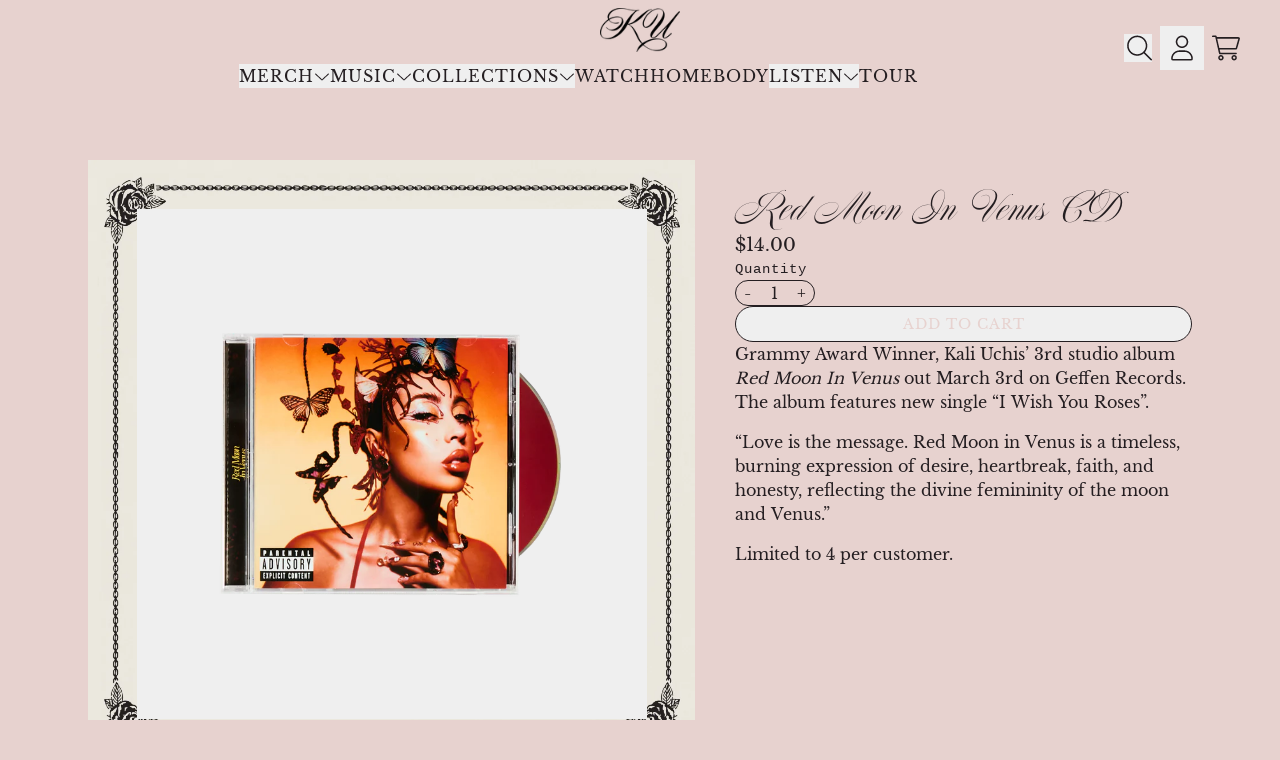

--- FILE ---
content_type: text/html; charset=utf-8
request_url: https://shopkaliuchis.com/products/red-moon-in-venus-cd
body_size: 32435
content:
<!doctype html>
<html class="flex flex-col min-h-full" lang="en">
<head>
<script>
vice= {
  config: {
    viceAccountId: 'umusic',
    viceSiteId: 'kaliuchis',
    viceSectionId: ''
  }
}
</script>
<script src='//vice-prod.sdiapi.com/vice_loader/umusic/kaliuchis'></script><meta charset="utf-8">
  <meta name="robots" content="noai, noimageai">
  <meta http-equiv="X-UA-Compatible" content="IE=edge,chrome=1">
  <meta name="viewport" content="width=device-width,initial-scale=1,shrink-to-fit=no,viewport-fit=cover"><style data-shopify>
/* TYPOGRAPHY */@font-face {
  font-family: "Libre Baskerville";
  font-weight: 400;
  font-style: normal;
  font-display: swap;
  src: url("//shopkaliuchis.com/cdn/fonts/libre_baskerville/librebaskerville_n4.2ec9ee517e3ce28d5f1e6c6e75efd8a97e59c189.woff2") format("woff2"),
       url("//shopkaliuchis.com/cdn/fonts/libre_baskerville/librebaskerville_n4.323789551b85098885c8eccedfb1bd8f25f56007.woff") format("woff");
}
:root {
--typeface_primary: nautica, ui-sans-serif, system-ui, -apple-system, BlinkMacSystemFont, "Segoe UI", Roboto, "Helvetica Neue", Arial, "Noto Sans", sans-serif, "Apple Color Emoji", "Segoe UI Emoji", "Segoe UI Symbol", "Noto Color Emoji";--typeface_secondary: "Libre Baskerville", serif;--typeface_tertiary: "Courier New", Courier, monospace;--font_display_md: var(--typeface_primary);
  --font_display_md_weight: 400;
  --font_display_md_letter: -0.0125rem;
  --font_display_md_line: 1.2;
  --font_display_md_text_transform: none;--font_display_md_size: 1.25rem;
  --font_display_md_size_md: 1.5rem;--font_heading_2xl: var(--typeface_primary);
  --font_heading_2xl_weight: 400;
  --font_heading_2xl_letter: 0.0rem;
  --font_heading_2xl_line: 1.2;
  --font_heading_2xl_text_transform: none;--font_heading_2xl_size: 1.75rem;
  --font_heading_2xl_size_md: 2.5rem;--font_heading_xl: var(--typeface_primary);
  --font_heading_xl_weight: 400;
  --font_heading_xl_letter: 0.0rem;
  --font_heading_xl_line: 1.2;
  --font_heading_xl_text_transform: none;--font_heading_xl_size: 1.5625rem;
  --font_heading_xl_size_md: 1.75rem;--font_heading_lg: var(--typeface_secondary);
  --font_heading_lg_weight: 400;
  --font_heading_lg_letter: 0.0rem;
  --font_heading_lg_line: 1.2;
  --font_heading_lg_text_transform: none;--font_heading_lg_size: 1.3125rem;
  --font_heading_lg_size_md: 1.5625rem;--font_heading_md: var(--typeface_secondary);
  --font_heading_md_weight: 400;
  --font_heading_md_letter: 0.0rem;
  --font_heading_md_line: 1.2;
  --font_heading_md_text_transform: none;--font_heading_md_size: 1.125rem;
  --font_heading_md_size_md: 1.375rem;--font_body_lg: var(--typeface_secondary);
  --font_body_lg_weight: 400;
  --font_body_lg_letter: 0.0rem;
  --font_body_lg_line: 1.5;
  --font_body_lg_text_transform: none;--font_body_lg_size: 1.0rem;
  --font_body_lg_size_md: 1.125rem;--font_body_md: var(--typeface_secondary);
  --font_body_md_weight: 400;
  --font_body_md_letter: 0.0rem;
  --font_body_md_line: 1.5;
  --font_body_md_text_transform: none;--font_body_md_size: 0.875rem;
  --font_body_md_size_md: 1.0rem;--font_body_sm: var(--typeface_tertiary);
  --font_body_sm_weight: 500;
  --font_body_sm_letter: 0.0625rem;
  --font_body_sm_line: 1.5;
  --font_body_sm_text_transform: none;--font_body_sm_size: 0.75rem;
  --font_body_sm_size_md: 0.875rem;--font_body_xs: var(--typeface_tertiary);
  --font_body_xs_weight: 400;
  --font_body_xs_letter: 0.0625rem;
  --font_body_xs_line: 1.5;
  --font_body_xs_text_transform: none;--font_body_xs_size: 0.75rem;
  --font_body_xs_size_md: 0.75rem;--font_button: var(--typeface_secondary);
  --font_button_weight: 400;
  --font_button_letter: 0.0625rem;
  --font_button_line: 1;
  --font_button_text_transform: uppercase;--font_button_size: 0.875rem;
  --font_button_size_md: 0.875rem;--font_navigation_lg: var(--typeface_secondary);
  --font_navigation_lg_weight: 400;
  --font_navigation_lg_letter: 0.0rem;
  --font_navigation_lg_line: 1.5;
  --font_navigation_lg_text_transform: none;--font_navigation_lg_size: 1.125rem;
  --font_navigation_lg_size_md: 1.125rem;--font_navigation_md: var(--typeface_secondary);
  --font_navigation_md_weight: 400;
  --font_navigation_md_letter: 0.0625rem;
  --font_navigation_md_line: 1.5;
  --font_navigation_md_text_transform: uppercase;--font_navigation_md_size: 1.0rem;
  --font_navigation_md_size_md: 1.0rem;--font_navigation_sm: var(--typeface_tertiary);
  --font_navigation_sm_weight: 400;
  --font_navigation_sm_letter: 0.0625rem;
  --font_navigation_sm_line: 1.5;
  --font_navigation_sm_text_transform: none;--font_navigation_sm_size: 0.875rem;
  --font_navigation_sm_size_md: 0.875rem;
}
/* TYPOGRAPHY */

</style><style data-shopify>
  /**
      Set Color Variable from shopify
  */
  :root {
    --color-outline: #2563eb;
    --color-black: hsl(0 0% 5%);
    --color-white: hsl(0 0% 95%);
    --color-transparent: rgba(0,0,0,0);

    --color-gray-50: hsl(210 20% 98%);
    --color-gray-100: hsl(220 14% 96%);
    --color-gray-200: hsl(220 13% 91%);
    --color-gray-300: hsl(216 12% 84%);
    --color-gray-400: hsl(218 11% 65%);
    --color-gray-500: hsl(220 9% 46%);
    --color-gray-600: hsl(215 14% 34%);
    --color-gray-700: hsl(217 19% 27%);
    --color-gray-800: hsl(215 28% 17%);
    --color-gray-900: hsl(221 39% 11%);

    --color-gray-100-on: hsl(221 39% 11%);
    --color-gray-900-on: hsl(220 14% 96%);--scheme1-content-base:334 10% 13%;
      --scheme1-content-subtle:323 16% 37%;
      --scheme1-content-emphasis:334 10% 13%;
      --scheme1-content-heading:334 10% 13%;

      --scheme1-surface:5 33% 86%;
      --scheme1-surface-gradient: ;
      --scheme1-background:7 34% 86%;
      --scheme1-background-gradient: ;

      --scheme1-primary:334 10% 13%;
      --scheme1-primary-light:335 10% 33%;
      --scheme1-primary-dark:0 0% 0%;
      --scheme1-primary-on:7 34% 86%;
      --scheme1-primary-gradient: ;

      --scheme1-secondary:334 10% 13%;
      --scheme1-secondary-light:335 10% 33%;
      --scheme1-secondary-dark:0 0% 0%;
      --scheme1-secondary-on:0 0% 100%;
      --scheme1-secondary-gradient: ;

      --scheme1-tertiary:11 38% 89%;
      --scheme1-tertiary-light:0 0% 100%;
      --scheme1-tertiary-dark:11 38% 69%;
      --scheme1-tertiary-on:334 10% 13%;
      --scheme1-tertiary-gradient: ;--scheme1-notification-on:200 4% 13%;
      --scheme1-notification:220 6% 90%;
      --scheme1-notification-mix: hsl(211, 11%, 42%);--scheme1-success-on:150 3% 13%;
      --scheme1-success:141 79% 85%;
      --scheme1-success-mix: hsl(141, 22%, 39%);--scheme1-error-on:0 74% 42%;
      --scheme1-error:0 100% 97%;
      --scheme1-error-mix: hsl(0, 66%, 60%);--scheme2-content-base:334 10% 13%;
      --scheme2-content-subtle:215 14% 34%;
      --scheme2-content-emphasis:334 10% 13%;
      --scheme2-content-heading:334 10% 13%;

      --scheme2-surface:320 10% 88%;
      --scheme2-surface-gradient: ;
      --scheme2-background:320 10% 88%;
      --scheme2-background-gradient: ;

      --scheme2-primary:334 10% 13%;
      --scheme2-primary-light:335 10% 33%;
      --scheme2-primary-dark:0 0% 0%;
      --scheme2-primary-on:0 0% 98%;
      --scheme2-primary-gradient: ;

      --scheme2-secondary:334 10% 13%;
      --scheme2-secondary-light:335 10% 33%;
      --scheme2-secondary-dark:0 0% 0%;
      --scheme2-secondary-on:0 0% 98%;
      --scheme2-secondary-gradient: ;

      --scheme2-tertiary:334 10% 13%;
      --scheme2-tertiary-light:335 10% 33%;
      --scheme2-tertiary-dark:0 0% 0%;
      --scheme2-tertiary-on:0 0% 98%;
      --scheme2-tertiary-gradient: ;--scheme2-notification-on:200 4% 13%;
      --scheme2-notification:220 6% 90%;
      --scheme2-notification-mix: hsl(211, 11%, 42%);--scheme2-success-on:150 3% 13%;
      --scheme2-success:141 79% 85%;
      --scheme2-success-mix: hsl(141, 22%, 39%);--scheme2-error-on:0 74% 42%;
      --scheme2-error:0 100% 97%;
      --scheme2-error-mix: hsl(0, 66%, 60%);--scheme3-content-base:334 10% 13%;
      --scheme3-content-subtle:334 10% 13%;
      --scheme3-content-emphasis:334 10% 13%;
      --scheme3-content-heading:334 10% 13%;

      --scheme3-surface:49 24% 87%;
      --scheme3-surface-gradient: ;
      --scheme3-background:49 24% 87%;
      --scheme3-background-gradient: ;

      --scheme3-primary:334 10% 13%;
      --scheme3-primary-light:335 10% 33%;
      --scheme3-primary-dark:0 0% 0%;
      --scheme3-primary-on:0 0% 100%;
      --scheme3-primary-gradient: ;

      --scheme3-secondary:334 10% 13%;
      --scheme3-secondary-light:335 10% 33%;
      --scheme3-secondary-dark:0 0% 0%;
      --scheme3-secondary-on:0 0% 100%;
      --scheme3-secondary-gradient: ;

      --scheme3-tertiary:334 10% 13%;
      --scheme3-tertiary-light:335 10% 33%;
      --scheme3-tertiary-dark:0 0% 0%;
      --scheme3-tertiary-on:0 0% 100%;
      --scheme3-tertiary-gradient: ;--scheme3-notification-on:200 4% 13%;
      --scheme3-notification:220 6% 90%;
      --scheme3-notification-mix: hsl(211, 11%, 42%);--scheme3-success-on:150 3% 13%;
      --scheme3-success:141 79% 85%;
      --scheme3-success-mix: hsl(141, 22%, 39%);--scheme3-error-on:0 74% 42%;
      --scheme3-error:0 100% 97%;
      --scheme3-error-mix: hsl(0, 66%, 60%);--scheme4-content-base:226 100% 94%;
      --scheme4-content-subtle:228 96% 89%;
      --scheme4-content-emphasis:0 0% 100%;
      --scheme4-content-heading:0 0% 100%;

      --scheme4-surface:244 47% 20%;
      --scheme4-surface-gradient: ;
      --scheme4-background:242 47% 34%;
      --scheme4-background-gradient: ;

      --scheme4-primary:0 0% 100%;
      --scheme4-primary-light:0 0% 100%;
      --scheme4-primary-dark:0 0% 80%;
      --scheme4-primary-on:230 94% 82%;
      --scheme4-primary-gradient: ;

      --scheme4-secondary:226 100% 94%;
      --scheme4-secondary-light:0 0% 100%;
      --scheme4-secondary-dark:226 100% 74%;
      --scheme4-secondary-on:0 0% 98%;
      --scheme4-secondary-gradient: ;

      --scheme4-tertiary:230 94% 82%;
      --scheme4-tertiary-light:0 0% 100%;
      --scheme4-tertiary-dark:230 94% 62%;
      --scheme4-tertiary-on:0 0% 98%;
      --scheme4-tertiary-gradient: ;--scheme4-notification-on:200 4% 13%;
      --scheme4-notification:220 6% 90%;
      --scheme4-notification-mix: hsl(211, 11%, 42%);--scheme4-success-on:150 3% 13%;
      --scheme4-success:141 79% 85%;
      --scheme4-success-mix: hsl(141, 22%, 39%);--scheme4-error-on:0 74% 42%;
      --scheme4-error:0 100% 97%;
      --scheme4-error-mix: hsl(0, 66%, 60%);--scheme-d780a183-67db-4e47-b986-430a69039792-content-base:334 10% 13%;
      --scheme-d780a183-67db-4e47-b986-430a69039792-content-subtle:323 16% 37%;
      --scheme-d780a183-67db-4e47-b986-430a69039792-content-emphasis:334 10% 13%;
      --scheme-d780a183-67db-4e47-b986-430a69039792-content-heading:334 10% 13%;

      --scheme-d780a183-67db-4e47-b986-430a69039792-surface:349 100% 97%;
      --scheme-d780a183-67db-4e47-b986-430a69039792-surface-gradient: ;
      --scheme-d780a183-67db-4e47-b986-430a69039792-background:349 100% 97%;
      --scheme-d780a183-67db-4e47-b986-430a69039792-background-gradient: ;

      --scheme-d780a183-67db-4e47-b986-430a69039792-primary:323 59% 78%;
      --scheme-d780a183-67db-4e47-b986-430a69039792-primary-light:326 64% 98%;
      --scheme-d780a183-67db-4e47-b986-430a69039792-primary-dark:323 59% 58%;
      --scheme-d780a183-67db-4e47-b986-430a69039792-primary-on:334 10% 13%;
      --scheme-d780a183-67db-4e47-b986-430a69039792-primary-gradient: ;

      --scheme-d780a183-67db-4e47-b986-430a69039792-secondary:334 10% 13%;
      --scheme-d780a183-67db-4e47-b986-430a69039792-secondary-light:335 10% 33%;
      --scheme-d780a183-67db-4e47-b986-430a69039792-secondary-dark:0 0% 0%;
      --scheme-d780a183-67db-4e47-b986-430a69039792-secondary-on:0 0% 98%;
      --scheme-d780a183-67db-4e47-b986-430a69039792-secondary-gradient: ;

      --scheme-d780a183-67db-4e47-b986-430a69039792-tertiary:323 59% 78%;
      --scheme-d780a183-67db-4e47-b986-430a69039792-tertiary-light:326 64% 98%;
      --scheme-d780a183-67db-4e47-b986-430a69039792-tertiary-dark:323 59% 58%;
      --scheme-d780a183-67db-4e47-b986-430a69039792-tertiary-on:334 10% 13%;
      --scheme-d780a183-67db-4e47-b986-430a69039792-tertiary-gradient: ;--scheme-d780a183-67db-4e47-b986-430a69039792-notification-on:200 4% 13%;
      --scheme-d780a183-67db-4e47-b986-430a69039792-notification:220 6% 90%;
      --scheme-d780a183-67db-4e47-b986-430a69039792-notification-mix: hsl(211, 11%, 42%);--scheme-d780a183-67db-4e47-b986-430a69039792-success-on:150 3% 13%;
      --scheme-d780a183-67db-4e47-b986-430a69039792-success:141 79% 85%;
      --scheme-d780a183-67db-4e47-b986-430a69039792-success-mix: hsl(141, 22%, 39%);--scheme-d780a183-67db-4e47-b986-430a69039792-error-on:0 74% 42%;
      --scheme-d780a183-67db-4e47-b986-430a69039792-error:0 100% 97%;
      --scheme-d780a183-67db-4e47-b986-430a69039792-error-mix: hsl(0, 66%, 60%);}.scheme-scheme1 {
        /* Content */
        --color-content-base: hsl(var(--scheme1-content-base));
        --color-content-subtle: hsl(var(--scheme1-content-subtle));
        --color-content-emphasis: hsl(var(--scheme1-content-emphasis));
        --color-content-heading: hsl(var(--scheme1-content-heading));

        /* Surface */
        --color-surface: hsl(var(--scheme1-surface, var(--scheme1-background)));--color-surface-gradient: hsl(var(--scheme1-surface));
        /* Background */
        --color-background: hsl(var(--scheme1-background));--color-background-gradient: hsl(var(--scheme1-background));/* Primary Color */
        --color-primary-on: hsl(var(--scheme1-primary-on));
        --color-primary: hsl(var(--scheme1-primary));
        --color-primary-dark: hsl(var(--scheme1-primary-dark));
        --color-primary-light: hsl(var(--scheme1-primary-light));--color-primary-gradient: hsl(var(--scheme1-primary));/* Secondary Color */
        --color-secondary-on: hsl(var(--scheme1-secondary-on));
        --color-secondary: hsl(var(--scheme1-secondary));
        --color-secondary-dark: hsl(var(--scheme1-secondary-dark));
        --color-secondary-light: hsl(var(--scheme1-secondary-light));--color-secondary-gradient: hsl(var(--scheme1-secondary));/* Tertiary Color */
        --color-tertiary-on: hsl(var(--scheme1-tertiary-on));
        --color-tertiary: hsl(var(--scheme1-tertiary));
        --color-tertiary-dark: hsl(var(--scheme1-tertiary-dark));
        --color-tertiary-light: hsl(var(--scheme1-tertiary-light));--color-tertiary-gradient: hsl(var(--scheme1-tertiary));/* Accent Colors */
        /* Notification */
        --color-on-notification: hsl(var(--scheme1-notification-on));
        --color-notification: hsl(var(--scheme1-notification));
        --color-notification-mix: var(--scheme1-notification-mix);

        /* Success */
        --color-on-success: hsl(var(--scheme1-success-on));
        --color-success: hsl(var(--scheme1-success));
        --color-success-mix: var(--scheme1-success-mix);

        /* Error */
        --color-on-error: hsl(var(--scheme1-error-on));
        --color-error-on: var(--color-on-error);
        --color-error: hsl(var(--scheme1-error));
        --color-error-mix: var(--scheme1-error-mix);--color-error-mix-on: var(--color-black);

        /* Section */--color-text: var(--color-content-base, var(--color-content-base));
        --color-border: var(--color-secondary, var(--border-default-color));
        /* Section */

        /* Tables BG Color */
        --color-table-bg: var(--color-default, var(--color-background));

        /* Input Color */
        --color-input-text: hsl(var(--scheme1-content-base));
      }
    .scheme-scheme2 {
        /* Content */
        --color-content-base: hsl(var(--scheme2-content-base));
        --color-content-subtle: hsl(var(--scheme2-content-subtle));
        --color-content-emphasis: hsl(var(--scheme2-content-emphasis));
        --color-content-heading: hsl(var(--scheme2-content-heading));

        /* Surface */
        --color-surface: hsl(var(--scheme2-surface, var(--scheme2-background)));--color-surface-gradient: hsl(var(--scheme2-surface));
        /* Background */
        --color-background: hsl(var(--scheme2-background));--color-background-gradient: hsl(var(--scheme2-background));/* Primary Color */
        --color-primary-on: hsl(var(--scheme2-primary-on));
        --color-primary: hsl(var(--scheme2-primary));
        --color-primary-dark: hsl(var(--scheme2-primary-dark));
        --color-primary-light: hsl(var(--scheme2-primary-light));--color-primary-gradient: hsl(var(--scheme2-primary));/* Secondary Color */
        --color-secondary-on: hsl(var(--scheme2-secondary-on));
        --color-secondary: hsl(var(--scheme2-secondary));
        --color-secondary-dark: hsl(var(--scheme2-secondary-dark));
        --color-secondary-light: hsl(var(--scheme2-secondary-light));--color-secondary-gradient: hsl(var(--scheme2-secondary));/* Tertiary Color */
        --color-tertiary-on: hsl(var(--scheme2-tertiary-on));
        --color-tertiary: hsl(var(--scheme2-tertiary));
        --color-tertiary-dark: hsl(var(--scheme2-tertiary-dark));
        --color-tertiary-light: hsl(var(--scheme2-tertiary-light));--color-tertiary-gradient: hsl(var(--scheme2-tertiary));/* Accent Colors */
        /* Notification */
        --color-on-notification: hsl(var(--scheme2-notification-on));
        --color-notification: hsl(var(--scheme2-notification));
        --color-notification-mix: var(--scheme2-notification-mix);

        /* Success */
        --color-on-success: hsl(var(--scheme2-success-on));
        --color-success: hsl(var(--scheme2-success));
        --color-success-mix: var(--scheme2-success-mix);

        /* Error */
        --color-on-error: hsl(var(--scheme2-error-on));
        --color-error-on: var(--color-on-error);
        --color-error: hsl(var(--scheme2-error));
        --color-error-mix: var(--scheme2-error-mix);--color-error-mix-on: var(--color-black);

        /* Section */--color-bg: var(--color-transparent, var(--color-background));--color-text: var(--color-content-base, var(--color-content-base));
        --color-border: var(--color-secondary, var(--border-default-color));
        /* Section */

        /* Tables BG Color */
        --color-table-bg: var(--color-default, var(--color-background));

        /* Input Color */
        --color-input-text: hsl(var(--scheme2-content-base));
      }
    .scheme-scheme3 {
        /* Content */
        --color-content-base: hsl(var(--scheme3-content-base));
        --color-content-subtle: hsl(var(--scheme3-content-subtle));
        --color-content-emphasis: hsl(var(--scheme3-content-emphasis));
        --color-content-heading: hsl(var(--scheme3-content-heading));

        /* Surface */
        --color-surface: hsl(var(--scheme3-surface, var(--scheme3-background)));--color-surface-gradient: hsl(var(--scheme3-surface));
        /* Background */
        --color-background: hsl(var(--scheme3-background));--color-background-gradient: hsl(var(--scheme3-background));/* Primary Color */
        --color-primary-on: hsl(var(--scheme3-primary-on));
        --color-primary: hsl(var(--scheme3-primary));
        --color-primary-dark: hsl(var(--scheme3-primary-dark));
        --color-primary-light: hsl(var(--scheme3-primary-light));--color-primary-gradient: hsl(var(--scheme3-primary));/* Secondary Color */
        --color-secondary-on: hsl(var(--scheme3-secondary-on));
        --color-secondary: hsl(var(--scheme3-secondary));
        --color-secondary-dark: hsl(var(--scheme3-secondary-dark));
        --color-secondary-light: hsl(var(--scheme3-secondary-light));--color-secondary-gradient: hsl(var(--scheme3-secondary));/* Tertiary Color */
        --color-tertiary-on: hsl(var(--scheme3-tertiary-on));
        --color-tertiary: hsl(var(--scheme3-tertiary));
        --color-tertiary-dark: hsl(var(--scheme3-tertiary-dark));
        --color-tertiary-light: hsl(var(--scheme3-tertiary-light));--color-tertiary-gradient: hsl(var(--scheme3-tertiary));/* Accent Colors */
        /* Notification */
        --color-on-notification: hsl(var(--scheme3-notification-on));
        --color-notification: hsl(var(--scheme3-notification));
        --color-notification-mix: var(--scheme3-notification-mix);

        /* Success */
        --color-on-success: hsl(var(--scheme3-success-on));
        --color-success: hsl(var(--scheme3-success));
        --color-success-mix: var(--scheme3-success-mix);

        /* Error */
        --color-on-error: hsl(var(--scheme3-error-on));
        --color-error-on: var(--color-on-error);
        --color-error: hsl(var(--scheme3-error));
        --color-error-mix: var(--scheme3-error-mix);--color-error-mix-on: var(--color-black);

        /* Section */--color-bg: var(--color-transparent, var(--color-background));--color-text: var(--color-content-base, var(--color-content-base));
        --color-border: var(--color-secondary, var(--border-default-color));
        /* Section */

        /* Tables BG Color */
        --color-table-bg: var(--color-default, var(--color-background));

        /* Input Color */
        --color-input-text: hsl(var(--scheme3-content-base));
      }
    .scheme-scheme4 {
        /* Content */
        --color-content-base: hsl(var(--scheme4-content-base));
        --color-content-subtle: hsl(var(--scheme4-content-subtle));
        --color-content-emphasis: hsl(var(--scheme4-content-emphasis));
        --color-content-heading: hsl(var(--scheme4-content-heading));

        /* Surface */
        --color-surface: hsl(var(--scheme4-surface, var(--scheme4-background)));--color-surface-gradient: hsl(var(--scheme4-surface));
        /* Background */
        --color-background: hsl(var(--scheme4-background));--color-background-gradient: hsl(var(--scheme4-background));/* Primary Color */
        --color-primary-on: hsl(var(--scheme4-primary-on));
        --color-primary: hsl(var(--scheme4-primary));
        --color-primary-dark: hsl(var(--scheme4-primary-dark));
        --color-primary-light: hsl(var(--scheme4-primary-light));--color-primary-gradient: hsl(var(--scheme4-primary));/* Secondary Color */
        --color-secondary-on: hsl(var(--scheme4-secondary-on));
        --color-secondary: hsl(var(--scheme4-secondary));
        --color-secondary-dark: hsl(var(--scheme4-secondary-dark));
        --color-secondary-light: hsl(var(--scheme4-secondary-light));--color-secondary-gradient: hsl(var(--scheme4-secondary));/* Tertiary Color */
        --color-tertiary-on: hsl(var(--scheme4-tertiary-on));
        --color-tertiary: hsl(var(--scheme4-tertiary));
        --color-tertiary-dark: hsl(var(--scheme4-tertiary-dark));
        --color-tertiary-light: hsl(var(--scheme4-tertiary-light));--color-tertiary-gradient: hsl(var(--scheme4-tertiary));/* Accent Colors */
        /* Notification */
        --color-on-notification: hsl(var(--scheme4-notification-on));
        --color-notification: hsl(var(--scheme4-notification));
        --color-notification-mix: var(--scheme4-notification-mix);

        /* Success */
        --color-on-success: hsl(var(--scheme4-success-on));
        --color-success: hsl(var(--scheme4-success));
        --color-success-mix: var(--scheme4-success-mix);

        /* Error */
        --color-on-error: hsl(var(--scheme4-error-on));
        --color-error-on: var(--color-on-error);
        --color-error: hsl(var(--scheme4-error));
        --color-error-mix: var(--scheme4-error-mix);--color-error-mix-on: var(--color-black);

        /* Section */--color-bg: var(--color-transparent, var(--color-background));--color-text: var(--color-content-base, var(--color-content-base));
        --color-border: var(--color-secondary, var(--border-default-color));
        /* Section */

        /* Tables BG Color */
        --color-table-bg: var(--color-default, var(--color-background));

        /* Input Color */
        --color-input-text: hsl(var(--scheme4-content-base));
      }
    .scheme-scheme-d780a183-67db-4e47-b986-430a69039792 {
        /* Content */
        --color-content-base: hsl(var(--scheme-d780a183-67db-4e47-b986-430a69039792-content-base));
        --color-content-subtle: hsl(var(--scheme-d780a183-67db-4e47-b986-430a69039792-content-subtle));
        --color-content-emphasis: hsl(var(--scheme-d780a183-67db-4e47-b986-430a69039792-content-emphasis));
        --color-content-heading: hsl(var(--scheme-d780a183-67db-4e47-b986-430a69039792-content-heading));

        /* Surface */
        --color-surface: hsl(var(--scheme-d780a183-67db-4e47-b986-430a69039792-surface, var(--scheme-d780a183-67db-4e47-b986-430a69039792-background)));--color-surface-gradient: hsl(var(--scheme-d780a183-67db-4e47-b986-430a69039792-surface));
        /* Background */
        --color-background: hsl(var(--scheme-d780a183-67db-4e47-b986-430a69039792-background));--color-background-gradient: hsl(var(--scheme-d780a183-67db-4e47-b986-430a69039792-background));/* Primary Color */
        --color-primary-on: hsl(var(--scheme-d780a183-67db-4e47-b986-430a69039792-primary-on));
        --color-primary: hsl(var(--scheme-d780a183-67db-4e47-b986-430a69039792-primary));
        --color-primary-dark: hsl(var(--scheme-d780a183-67db-4e47-b986-430a69039792-primary-dark));
        --color-primary-light: hsl(var(--scheme-d780a183-67db-4e47-b986-430a69039792-primary-light));--color-primary-gradient: hsl(var(--scheme-d780a183-67db-4e47-b986-430a69039792-primary));/* Secondary Color */
        --color-secondary-on: hsl(var(--scheme-d780a183-67db-4e47-b986-430a69039792-secondary-on));
        --color-secondary: hsl(var(--scheme-d780a183-67db-4e47-b986-430a69039792-secondary));
        --color-secondary-dark: hsl(var(--scheme-d780a183-67db-4e47-b986-430a69039792-secondary-dark));
        --color-secondary-light: hsl(var(--scheme-d780a183-67db-4e47-b986-430a69039792-secondary-light));--color-secondary-gradient: hsl(var(--scheme-d780a183-67db-4e47-b986-430a69039792-secondary));/* Tertiary Color */
        --color-tertiary-on: hsl(var(--scheme-d780a183-67db-4e47-b986-430a69039792-tertiary-on));
        --color-tertiary: hsl(var(--scheme-d780a183-67db-4e47-b986-430a69039792-tertiary));
        --color-tertiary-dark: hsl(var(--scheme-d780a183-67db-4e47-b986-430a69039792-tertiary-dark));
        --color-tertiary-light: hsl(var(--scheme-d780a183-67db-4e47-b986-430a69039792-tertiary-light));--color-tertiary-gradient: hsl(var(--scheme-d780a183-67db-4e47-b986-430a69039792-tertiary));/* Accent Colors */
        /* Notification */
        --color-on-notification: hsl(var(--scheme-d780a183-67db-4e47-b986-430a69039792-notification-on));
        --color-notification: hsl(var(--scheme-d780a183-67db-4e47-b986-430a69039792-notification));
        --color-notification-mix: var(--scheme-d780a183-67db-4e47-b986-430a69039792-notification-mix);

        /* Success */
        --color-on-success: hsl(var(--scheme-d780a183-67db-4e47-b986-430a69039792-success-on));
        --color-success: hsl(var(--scheme-d780a183-67db-4e47-b986-430a69039792-success));
        --color-success-mix: var(--scheme-d780a183-67db-4e47-b986-430a69039792-success-mix);

        /* Error */
        --color-on-error: hsl(var(--scheme-d780a183-67db-4e47-b986-430a69039792-error-on));
        --color-error-on: var(--color-on-error);
        --color-error: hsl(var(--scheme-d780a183-67db-4e47-b986-430a69039792-error));
        --color-error-mix: var(--scheme-d780a183-67db-4e47-b986-430a69039792-error-mix);--color-error-mix-on: var(--color-black);

        /* Section */--color-bg: var(--color-transparent, var(--color-background));--color-text: var(--color-content-base, var(--color-content-base));
        --color-border: var(--color-secondary, var(--border-default-color));
        /* Section */

        /* Tables BG Color */
        --color-table-bg: var(--color-default, var(--color-background));

        /* Input Color */
        --color-input-text: hsl(var(--scheme-d780a183-67db-4e47-b986-430a69039792-content-base));
      }
    
</style>
<style data-shopify>:root {
    --border-default-width: 1px;
    --border-default-width-narrow: 1px;
    --border-default-width-wide: 2px;
    --border-default-radius: 0;
    --border-default-color: var(--color-content-subtle);
  }</style><style data-shopify>
  :root {--button-px-sm: 0.75rem; --button-py-sm: 0.5rem; --button-px-md: 1rem; --button-py-md: 0.625rem; --button-px-lg: 1.25rem; --button-py-lg: 0.75rem; --button-font-size: var(--font_button_size);--button-all-border-radius: 36px;--border-button-width: var(--border-default-width-narrow);--button-px-default: var(--button-px-lg);--button-py-default: var(--button-py-md);}

  .btn {--tw-shadow: 0 0px 0px 0 var(--button-shadow-color); --button-box-shadow: var(--tw-ring-offset-shadow, 0 0 rgba(0,0,0,0)), var(--tw-ring-shadow, 0 0 rgba(0,0,0,0)), var(--tw-shadow); display: flex; align-items: center; justify-content: center; text-align: center; cursor: pointer; position: relative; overflow: hidden; color: var(--button-color); border: var(--border-button-width) solid var(--border-color); border-radius: var(--button-all-border-radius); box-shadow: var(--button-box-shadow); padding: var(--button-py-default) var(--button-px-default); font-size: var(--button-font-size); font-family: var(--font_button); font-weight: var(--font_button_weight); letter-spacing: var(--font_button_letter); line-height: var(--font_button_line); text-transform: var(--font_button_text_transform); transition: .2s ease-out; --border-color: var(--default,var(--color-primary)); --button-color: var(--color-primary-on); --button-shadow-color: var(--color-primary-20); text-decoration-color: transparent; --button-fill: var(--color-primary);--button-fill-hover: var(--color-transparent);}

  .btn:before,
  .btn:after {
    content: '';
    background: transparent;
    inset: 0;
    position: absolute;
    display: block;
    z-index: -1;
    transition: .2s ease-out;
    transform: translate3d(0,0,0);
  }
  .btn:before {
    background: var(--button-fill-hover);
    opacity: 0;
  }
  .btn:hover::before {
    opacity: var(--button-bg-opacity, 1);
  }

  .btn:after {
    background: var(--button-fill);
    opacity: var(--button-bg-opacity, 1);
  }
  .btn:hover::after {
    opacity: 0;
  }

  input.btn {
    background: var(--button-fill);
  }
  input.btn:before {
    display: none;
  }
  input.btn:after {
    display: none;
  }
  input.btn:hover {
    background: var(--button-fill-hover);
  }

  .btn--sm {
    --button-py-default: var(--button-py-sm);
    --button-px-default: var(--button-px-sm);
    font-size: max(calc(var(--button-font-size) * .618em ), 14px)
  }
  .btn--md {
    --button-py-default: var(--button-py-md);
    --button-px-default: var(--button-px-md);
  }
  .btn--lg {
    --button-py-default: var(--button-py-lg);
    --button-px-default: var(--button-px-lg);
  }

  .btn:hover,
  .btn--primary:hover {--button-color: var(--color-secondary); --border-color: var(--default,var(--color-secondary)); --button-shadow-color: var(--color-secondary-20); text-decoration-color: transparent;}

  .btn--secondary {--button-color: var(--color-secondary); --border-color: var(--default,var(--color-secondary)); --button-shadow-color: var(--color-secondary-20); text-decoration-color: transparent; --button-fill: var(--color-transparent);--button-fill-hover: var(--color-secondary);}

  .btn--secondary:hover {--border-color: var(--default,var(--color-secondary)); --button-color: var(--color-secondary-on); --button-shadow-color: var(--color-secondary-20); text-decoration-color: transparent;}

  .btn--tertiary {--button-color: var(--color-secondary); --border-color: var(--default, var(--color-secondary)); --button-shadow-color: transparent; border-width: 0; text-decoration: underline; text-underline-offset: var(--button-py-default); text-decoration-thickness: var(--border-default-width-narrow); text-decoration-color: var(--default, var(--color-secondary)); --button-fill: var(--color-transparent);--button-fill-hover: var(--color-transparent);}

  .btn--tertiary:hover {--button-color: var(--color-primary-dark); --border-color: var(--default, var(--color-primary-dark)); --button-shadow-color: transparent; border-width: 0; text-decoration: underline; text-underline-offset: var(--button-py-default); text-decoration-thickness: var(--border-default-width-narrow); text-decoration-color: var(--default, var(--color-primary-dark));}

  .btn--light {--border-color: var(--color-gray-100,var(--color-gray-100)); --button-color: var(--color-gray-100-on); --button-shadow-color: var(--color-gray-100-20); text-decoration-color: transparent; --button-fill: var(--color-gray-100);--button-fill-hover: var(--color-gray-100);}

  .btn--light:hover {--border-color: var(--color-gray-100,var(--color-gray-100)); --button-color: var(--color-gray-100-on); --button-shadow-color: var(--color-gray-100-20); text-decoration-color: transparent;}

  .btn--dark {--border-color: var(--color-gray-900,var(--color-gray-900)); --button-color: var(--color-gray-900-on); --button-shadow-color: var(--color-gray-900-20); text-decoration-color: transparent; --button-fill: var(--color-gray-900);--button-fill-hover: var(--color-gray-900);}

  .btn--dark:hover {--border-color: var(--color-gray-900,var(--color-gray-900)); --button-color: var(--color-gray-900-on); --button-shadow-color: var(--color-gray-900-20); text-decoration-color: transparent;}

  @media screen and (min-width: 48em) {
    .btn {
      --button-font-size: var(--font_button_size_md);
    }
  }
</style>
<style data-shopify>
:root {
  --gap-sm-2xs: 0.25rem;
  --gap-sm-xs: 0.5rem;
  --gap-sm-sm: 0.75rem;
  --gap-sm-md: 1.0rem;
  --gap-sm-lg: 1.25rem;
  --gap-sm-xl: 1.5rem;
  --gap-sm-2xl: 2.0rem;
  --gap-lg-2xs: 0.5rem;
  --gap-lg-xs: 1.0rem;
  --gap-lg-sm: 1.5rem;
  --gap-lg-md: 2.0rem;
  --gap-lg-lg: 2.5rem;
  --gap-lg-xl: 3.0rem;
  --gap-lg-2xl: 3.5rem;
  --gap-container-2xs: 0.5rem;
  --gap-container-xs: 1.0rem;
  --gap-container-sm: 2.0rem;
  --gap-container-md: 3.0rem;
  --gap-container-lg: 4.0rem;
  --gap-container-xl: 5.0rem;
  --gap-container-2xl: 6.0rem;
  --padding-xs-2xs: 0.125rem;
  --padding-xs-xs: 0.25rem;
  --padding-xs-sm: 0.375rem;
  --padding-xs-md: 0.5rem;
  --padding-xs-lg: 0.625rem;
  --padding-xs-xl: 0.75rem;
  --padding-xs-2xl: 1.0rem;
  --padding-sm-2xs: 0.25rem;
  --padding-sm-xs: 0.5rem;
  --padding-sm-sm: 0.75rem;
  --padding-sm-md: 1.0rem;
  --padding-sm-lg: 1.25rem;
  --padding-sm-xl: 1.5rem;
  --padding-sm-2xl: 2.0rem;
  --padding-lg-2xs: 0.5rem;
  --padding-lg-xs: 1.0rem;
  --padding-lg-sm: 1.5rem;
  --padding-lg-md: 2.0rem;
  --padding-lg-lg: 2.5rem;
  --padding-lg-xl: 3.0rem;
  --padding-lg-2xl: 3.5rem;
  --padding-container-2xs: 0.5rem;
  --padding-container-xs: 1.0rem;
  --padding-container-sm: 2.0rem;
  --padding-container-md: 3.0rem;
  --padding-container-lg: 4.0rem;
  --padding-container-xl: 5.0rem;
  --padding-container-2xl: 6.0rem;
  --padding-section-desktop-2xs: .5rem;
  --padding-section-desktop-xs: 1rem;
  --padding-section-desktop-sm: 2rem;
  --padding-section-desktop-md: 3rem;
  --padding-section-desktop-lg: 4rem;
  --padding-section-desktop-xl: 5rem;
  --padding-section-desktop-2xl: 6rem;
  --padding-section-mobile-2xs: .25rem;
  --padding-section-mobile-xs: .5rem;
  --padding-section-mobile-sm: 1.5rem;
  --padding-section-mobile-md: 2rem;
  --padding-section-mobile-lg: 2.5rem;
  --padding-section-mobile-xl: 3rem;
  --padding-section-mobile-2xl: 4rem;
  --margin-sm-2xs: 0.25rem;
  --margin-sm-xs: 0.5rem;
  --margin-sm-sm: 0.75rem;
  --margin-sm-md: 1.0rem;
  --margin-sm-lg: 1.25rem;
  --margin-sm-xl: 1.5rem;
  --margin-sm-2xl: 2.0rem;
  --margin-lg-2xs: 0.5rem;
  --margin-lg-xs: 1.0rem;
  --margin-lg-sm: 1.5rem;
  --margin-lg-md: 2.0rem;
  --margin-lg-lg: 2.5rem;
  --margin-lg-xl: 3.0rem;
  --margin-lg-2xl: 3.5rem;
  --margin-container-2xs: 0.5rem;
  --margin-container-xs: 1.0rem;
  --margin-container-sm: 2.0rem;
  --margin-container-md: 3.0rem;
  --margin-container-lg: 4.0rem;
  --margin-container-xl: 5.0rem;
  --margin-container-2xl: 6.0rem;
  --w-tooltip-sm: 180px;
  --w-tooltip-md: 210px;
  --w-tooltip-lg: 240px;
  --w-tooltip-xl: 270px;

  --container-max-w-sm: 100rem;
  --container-max-w-lg: 200rem;--select-pad-r: calc(var(--border-default-width) + 1rem + (2 * var(--padding-sm-xs)));
}

</style><link href="//shopkaliuchis.com/cdn/shop/t/50/assets/styles-critical.bundle.css?v=102748843098579795001761769866" rel="stylesheet" type="text/css" media="all" />
  <title>Red Moon In Venus CD - Kali Uchis Official Store</title><script src="//shopkaliuchis.com/cdn/shop/t/50/assets/runtime.bundle.js?v=144738403040859551971761769866"></script><script defer="defer" src="//shopkaliuchis.com/cdn/shop/t/50/assets/geolocation.bundle.js?v=123934138658518171931761769866"></script><script>
  window.dataLayer = window.dataLayer || [];
  
window.dataLayer.push({
    event:'page_data_loaded',
    user: {
      logged_in: 'false'
    },
    pageType: 'product',
    platform: 'shopify',
    shopify_consent: 'true',
    platform_theme: 'global',
    platform_version: '2.43.0'
  });
</script>

<script>(function(w,d,s,l,i){w[l]=w[l]||[];w[l].push({'gtm.start':
new Date().getTime(),event:'gtm.js'});var f=d.getElementsByTagName(s)[0],
j=d.createElement(s),dl=l!='dataLayer'?'&l='+l:'';j.async=true;j.src=
'https://www.googletagmanager.com/gtm.js?id='+i+dl;f.parentNode.insertBefore(j,f);
})(window,document,'script','dataLayer','GTM-NFR6C4R');</script>

<link rel="canonical" href="https://shopkaliuchis.com/products/red-moon-in-venus-cd">

  <script>window.performance && window.performance.mark && window.performance.mark('shopify.content_for_header.start');</script><meta name="google-site-verification" content="doNb5-OPak21yxBknaJGzxJSYmAmvYeFPsr76vDxh6U">
<meta id="shopify-digital-wallet" name="shopify-digital-wallet" content="/1361346625/digital_wallets/dialog">
<meta name="shopify-checkout-api-token" content="5b8de10d1f3e9ab245e142e50f50c4af">
<meta id="in-context-paypal-metadata" data-shop-id="1361346625" data-venmo-supported="false" data-environment="production" data-locale="en_US" data-paypal-v4="true" data-currency="USD">
<link rel="alternate" type="application/json+oembed" href="https://shopkaliuchis.com/products/red-moon-in-venus-cd.oembed">
<script async="async" src="/checkouts/internal/preloads.js?locale=en-US"></script>
<link rel="preconnect" href="https://shop.app" crossorigin="anonymous">
<script async="async" src="https://shop.app/checkouts/internal/preloads.js?locale=en-US&shop_id=1361346625" crossorigin="anonymous"></script>
<script id="apple-pay-shop-capabilities" type="application/json">{"shopId":1361346625,"countryCode":"US","currencyCode":"USD","merchantCapabilities":["supports3DS"],"merchantId":"gid:\/\/shopify\/Shop\/1361346625","merchantName":"Kali Uchis Official Store","requiredBillingContactFields":["postalAddress","email","phone"],"requiredShippingContactFields":["postalAddress","email","phone"],"shippingType":"shipping","supportedNetworks":["visa","masterCard","amex","discover","elo","jcb"],"total":{"type":"pending","label":"Kali Uchis Official Store","amount":"1.00"},"shopifyPaymentsEnabled":true,"supportsSubscriptions":true}</script>
<script id="shopify-features" type="application/json">{"accessToken":"5b8de10d1f3e9ab245e142e50f50c4af","betas":["rich-media-storefront-analytics"],"domain":"shopkaliuchis.com","predictiveSearch":true,"shopId":1361346625,"locale":"en"}</script>
<script>var Shopify = Shopify || {};
Shopify.shop = "kali-uchis.myshopify.com";
Shopify.locale = "en";
Shopify.currency = {"active":"USD","rate":"1.0"};
Shopify.country = "US";
Shopify.theme = {"name":"UMG2-2.43.0-Oct31","id":149099085964,"schema_name":"Rhythm","schema_version":"2.43.0","theme_store_id":null,"role":"main"};
Shopify.theme.handle = "null";
Shopify.theme.style = {"id":null,"handle":null};
Shopify.cdnHost = "shopkaliuchis.com/cdn";
Shopify.routes = Shopify.routes || {};
Shopify.routes.root = "/";</script>
<script type="module">!function(o){(o.Shopify=o.Shopify||{}).modules=!0}(window);</script>
<script>!function(o){function n(){var o=[];function n(){o.push(Array.prototype.slice.apply(arguments))}return n.q=o,n}var t=o.Shopify=o.Shopify||{};t.loadFeatures=n(),t.autoloadFeatures=n()}(window);</script>
<script>
  window.ShopifyPay = window.ShopifyPay || {};
  window.ShopifyPay.apiHost = "shop.app\/pay";
  window.ShopifyPay.redirectState = null;
</script>
<script id="shop-js-analytics" type="application/json">{"pageType":"product"}</script>
<script defer="defer" async type="module" src="//shopkaliuchis.com/cdn/shopifycloud/shop-js/modules/v2/client.init-shop-cart-sync_DtuiiIyl.en.esm.js"></script>
<script defer="defer" async type="module" src="//shopkaliuchis.com/cdn/shopifycloud/shop-js/modules/v2/chunk.common_CUHEfi5Q.esm.js"></script>
<script type="module">
  await import("//shopkaliuchis.com/cdn/shopifycloud/shop-js/modules/v2/client.init-shop-cart-sync_DtuiiIyl.en.esm.js");
await import("//shopkaliuchis.com/cdn/shopifycloud/shop-js/modules/v2/chunk.common_CUHEfi5Q.esm.js");

  window.Shopify.SignInWithShop?.initShopCartSync?.({"fedCMEnabled":true,"windoidEnabled":true});

</script>
<script>
  window.Shopify = window.Shopify || {};
  if (!window.Shopify.featureAssets) window.Shopify.featureAssets = {};
  window.Shopify.featureAssets['shop-js'] = {"shop-cart-sync":["modules/v2/client.shop-cart-sync_DFoTY42P.en.esm.js","modules/v2/chunk.common_CUHEfi5Q.esm.js"],"init-fed-cm":["modules/v2/client.init-fed-cm_D2UNy1i2.en.esm.js","modules/v2/chunk.common_CUHEfi5Q.esm.js"],"init-shop-email-lookup-coordinator":["modules/v2/client.init-shop-email-lookup-coordinator_BQEe2rDt.en.esm.js","modules/v2/chunk.common_CUHEfi5Q.esm.js"],"shop-cash-offers":["modules/v2/client.shop-cash-offers_3CTtReFF.en.esm.js","modules/v2/chunk.common_CUHEfi5Q.esm.js","modules/v2/chunk.modal_BewljZkx.esm.js"],"shop-button":["modules/v2/client.shop-button_C6oxCjDL.en.esm.js","modules/v2/chunk.common_CUHEfi5Q.esm.js"],"init-windoid":["modules/v2/client.init-windoid_5pix8xhK.en.esm.js","modules/v2/chunk.common_CUHEfi5Q.esm.js"],"avatar":["modules/v2/client.avatar_BTnouDA3.en.esm.js"],"init-shop-cart-sync":["modules/v2/client.init-shop-cart-sync_DtuiiIyl.en.esm.js","modules/v2/chunk.common_CUHEfi5Q.esm.js"],"shop-toast-manager":["modules/v2/client.shop-toast-manager_BYv_8cH1.en.esm.js","modules/v2/chunk.common_CUHEfi5Q.esm.js"],"pay-button":["modules/v2/client.pay-button_FnF9EIkY.en.esm.js","modules/v2/chunk.common_CUHEfi5Q.esm.js"],"shop-login-button":["modules/v2/client.shop-login-button_CH1KUpOf.en.esm.js","modules/v2/chunk.common_CUHEfi5Q.esm.js","modules/v2/chunk.modal_BewljZkx.esm.js"],"init-customer-accounts-sign-up":["modules/v2/client.init-customer-accounts-sign-up_aj7QGgYS.en.esm.js","modules/v2/client.shop-login-button_CH1KUpOf.en.esm.js","modules/v2/chunk.common_CUHEfi5Q.esm.js","modules/v2/chunk.modal_BewljZkx.esm.js"],"init-shop-for-new-customer-accounts":["modules/v2/client.init-shop-for-new-customer-accounts_NbnYRf_7.en.esm.js","modules/v2/client.shop-login-button_CH1KUpOf.en.esm.js","modules/v2/chunk.common_CUHEfi5Q.esm.js","modules/v2/chunk.modal_BewljZkx.esm.js"],"init-customer-accounts":["modules/v2/client.init-customer-accounts_ppedhqCH.en.esm.js","modules/v2/client.shop-login-button_CH1KUpOf.en.esm.js","modules/v2/chunk.common_CUHEfi5Q.esm.js","modules/v2/chunk.modal_BewljZkx.esm.js"],"shop-follow-button":["modules/v2/client.shop-follow-button_CMIBBa6u.en.esm.js","modules/v2/chunk.common_CUHEfi5Q.esm.js","modules/v2/chunk.modal_BewljZkx.esm.js"],"lead-capture":["modules/v2/client.lead-capture_But0hIyf.en.esm.js","modules/v2/chunk.common_CUHEfi5Q.esm.js","modules/v2/chunk.modal_BewljZkx.esm.js"],"checkout-modal":["modules/v2/client.checkout-modal_BBxc70dQ.en.esm.js","modules/v2/chunk.common_CUHEfi5Q.esm.js","modules/v2/chunk.modal_BewljZkx.esm.js"],"shop-login":["modules/v2/client.shop-login_hM3Q17Kl.en.esm.js","modules/v2/chunk.common_CUHEfi5Q.esm.js","modules/v2/chunk.modal_BewljZkx.esm.js"],"payment-terms":["modules/v2/client.payment-terms_CAtGlQYS.en.esm.js","modules/v2/chunk.common_CUHEfi5Q.esm.js","modules/v2/chunk.modal_BewljZkx.esm.js"]};
</script>
<script>(function() {
  var isLoaded = false;
  function asyncLoad() {
    if (isLoaded) return;
    isLoaded = true;
    var urls = ["\/\/shopify.privy.com\/widget.js?shop=kali-uchis.myshopify.com","https:\/\/r2-t.trackedlink.net\/shopify\/ddgtag.js?shop=kali-uchis.myshopify.com"];
    for (var i = 0; i < urls.length; i++) {
      var s = document.createElement('script');
      s.type = 'text/javascript';
      s.async = true;
      s.src = urls[i];
      var x = document.getElementsByTagName('script')[0];
      x.parentNode.insertBefore(s, x);
    }
  };
  if(window.attachEvent) {
    window.attachEvent('onload', asyncLoad);
  } else {
    window.addEventListener('load', asyncLoad, false);
  }
})();</script>
<script id="__st">var __st={"a":1361346625,"offset":-18000,"reqid":"960b3758-3a13-4dde-97f4-1486d061d0b3-1767712149","pageurl":"shopkaliuchis.com\/products\/red-moon-in-venus-cd","u":"c2b42c04ae00","p":"product","rtyp":"product","rid":7223047061644};</script>
<script>window.ShopifyPaypalV4VisibilityTracking = true;</script>
<script id="captcha-bootstrap">!function(){'use strict';const t='contact',e='account',n='new_comment',o=[[t,t],['blogs',n],['comments',n],[t,'customer']],c=[[e,'customer_login'],[e,'guest_login'],[e,'recover_customer_password'],[e,'create_customer']],r=t=>t.map((([t,e])=>`form[action*='/${t}']:not([data-nocaptcha='true']) input[name='form_type'][value='${e}']`)).join(','),a=t=>()=>t?[...document.querySelectorAll(t)].map((t=>t.form)):[];function s(){const t=[...o],e=r(t);return a(e)}const i='password',u='form_key',d=['recaptcha-v3-token','g-recaptcha-response','h-captcha-response',i],f=()=>{try{return window.sessionStorage}catch{return}},m='__shopify_v',_=t=>t.elements[u];function p(t,e,n=!1){try{const o=window.sessionStorage,c=JSON.parse(o.getItem(e)),{data:r}=function(t){const{data:e,action:n}=t;return t[m]||n?{data:e,action:n}:{data:t,action:n}}(c);for(const[e,n]of Object.entries(r))t.elements[e]&&(t.elements[e].value=n);n&&o.removeItem(e)}catch(o){console.error('form repopulation failed',{error:o})}}const l='form_type',E='cptcha';function T(t){t.dataset[E]=!0}const w=window,h=w.document,L='Shopify',v='ce_forms',y='captcha';let A=!1;((t,e)=>{const n=(g='f06e6c50-85a8-45c8-87d0-21a2b65856fe',I='https://cdn.shopify.com/shopifycloud/storefront-forms-hcaptcha/ce_storefront_forms_captcha_hcaptcha.v1.5.2.iife.js',D={infoText:'Protected by hCaptcha',privacyText:'Privacy',termsText:'Terms'},(t,e,n)=>{const o=w[L][v],c=o.bindForm;if(c)return c(t,g,e,D).then(n);var r;o.q.push([[t,g,e,D],n]),r=I,A||(h.body.append(Object.assign(h.createElement('script'),{id:'captcha-provider',async:!0,src:r})),A=!0)});var g,I,D;w[L]=w[L]||{},w[L][v]=w[L][v]||{},w[L][v].q=[],w[L][y]=w[L][y]||{},w[L][y].protect=function(t,e){n(t,void 0,e),T(t)},Object.freeze(w[L][y]),function(t,e,n,w,h,L){const[v,y,A,g]=function(t,e,n){const i=e?o:[],u=t?c:[],d=[...i,...u],f=r(d),m=r(i),_=r(d.filter((([t,e])=>n.includes(e))));return[a(f),a(m),a(_),s()]}(w,h,L),I=t=>{const e=t.target;return e instanceof HTMLFormElement?e:e&&e.form},D=t=>v().includes(t);t.addEventListener('submit',(t=>{const e=I(t);if(!e)return;const n=D(e)&&!e.dataset.hcaptchaBound&&!e.dataset.recaptchaBound,o=_(e),c=g().includes(e)&&(!o||!o.value);(n||c)&&t.preventDefault(),c&&!n&&(function(t){try{if(!f())return;!function(t){const e=f();if(!e)return;const n=_(t);if(!n)return;const o=n.value;o&&e.removeItem(o)}(t);const e=Array.from(Array(32),(()=>Math.random().toString(36)[2])).join('');!function(t,e){_(t)||t.append(Object.assign(document.createElement('input'),{type:'hidden',name:u})),t.elements[u].value=e}(t,e),function(t,e){const n=f();if(!n)return;const o=[...t.querySelectorAll(`input[type='${i}']`)].map((({name:t})=>t)),c=[...d,...o],r={};for(const[a,s]of new FormData(t).entries())c.includes(a)||(r[a]=s);n.setItem(e,JSON.stringify({[m]:1,action:t.action,data:r}))}(t,e)}catch(e){console.error('failed to persist form',e)}}(e),e.submit())}));const S=(t,e)=>{t&&!t.dataset[E]&&(n(t,e.some((e=>e===t))),T(t))};for(const o of['focusin','change'])t.addEventListener(o,(t=>{const e=I(t);D(e)&&S(e,y())}));const B=e.get('form_key'),M=e.get(l),P=B&&M;t.addEventListener('DOMContentLoaded',(()=>{const t=y();if(P)for(const e of t)e.elements[l].value===M&&p(e,B);[...new Set([...A(),...v().filter((t=>'true'===t.dataset.shopifyCaptcha))])].forEach((e=>S(e,t)))}))}(h,new URLSearchParams(w.location.search),n,t,e,['guest_login'])})(!0,!0)}();</script>
<script integrity="sha256-4kQ18oKyAcykRKYeNunJcIwy7WH5gtpwJnB7kiuLZ1E=" data-source-attribution="shopify.loadfeatures" defer="defer" src="//shopkaliuchis.com/cdn/shopifycloud/storefront/assets/storefront/load_feature-a0a9edcb.js" crossorigin="anonymous"></script>
<script crossorigin="anonymous" defer="defer" src="//shopkaliuchis.com/cdn/shopifycloud/storefront/assets/shopify_pay/storefront-65b4c6d7.js?v=20250812"></script>
<script data-source-attribution="shopify.dynamic_checkout.dynamic.init">var Shopify=Shopify||{};Shopify.PaymentButton=Shopify.PaymentButton||{isStorefrontPortableWallets:!0,init:function(){window.Shopify.PaymentButton.init=function(){};var t=document.createElement("script");t.src="https://shopkaliuchis.com/cdn/shopifycloud/portable-wallets/latest/portable-wallets.en.js",t.type="module",document.head.appendChild(t)}};
</script>
<script data-source-attribution="shopify.dynamic_checkout.buyer_consent">
  function portableWalletsHideBuyerConsent(e){var t=document.getElementById("shopify-buyer-consent"),n=document.getElementById("shopify-subscription-policy-button");t&&n&&(t.classList.add("hidden"),t.setAttribute("aria-hidden","true"),n.removeEventListener("click",e))}function portableWalletsShowBuyerConsent(e){var t=document.getElementById("shopify-buyer-consent"),n=document.getElementById("shopify-subscription-policy-button");t&&n&&(t.classList.remove("hidden"),t.removeAttribute("aria-hidden"),n.addEventListener("click",e))}window.Shopify?.PaymentButton&&(window.Shopify.PaymentButton.hideBuyerConsent=portableWalletsHideBuyerConsent,window.Shopify.PaymentButton.showBuyerConsent=portableWalletsShowBuyerConsent);
</script>
<script data-source-attribution="shopify.dynamic_checkout.cart.bootstrap">document.addEventListener("DOMContentLoaded",(function(){function t(){return document.querySelector("shopify-accelerated-checkout-cart, shopify-accelerated-checkout")}if(t())Shopify.PaymentButton.init();else{new MutationObserver((function(e,n){t()&&(Shopify.PaymentButton.init(),n.disconnect())})).observe(document.body,{childList:!0,subtree:!0})}}));
</script>
<link id="shopify-accelerated-checkout-styles" rel="stylesheet" media="screen" href="https://shopkaliuchis.com/cdn/shopifycloud/portable-wallets/latest/accelerated-checkout-backwards-compat.css" crossorigin="anonymous">
<style id="shopify-accelerated-checkout-cart">
        #shopify-buyer-consent {
  margin-top: 1em;
  display: inline-block;
  width: 100%;
}

#shopify-buyer-consent.hidden {
  display: none;
}

#shopify-subscription-policy-button {
  background: none;
  border: none;
  padding: 0;
  text-decoration: underline;
  font-size: inherit;
  cursor: pointer;
}

#shopify-subscription-policy-button::before {
  box-shadow: none;
}

      </style>

<script>window.performance && window.performance.mark && window.performance.mark('shopify.content_for_header.end');</script> <link rel="stylesheet" href="https://use.typekit.net/thm5dqn.css"><style>
  dialog[open]::backdrop,
  .umg-backdrop {
    
      --theme-color: ;
      background: hsl(334 10% 13% / 0.4);
      -webkit-backdrop-filter: blur(10px);
      backdrop-filter: blur(10px);
  }
  
  #PBarNextFrameWrapper::backdrop,
  #web-pixels-helper-sandbox-container::backdrop {
    --theme-color: unset;
    background: unset;
    -webkit-backdrop-filter: unset;
    backdrop-filter: unset;
  }
</style><link href="//shopkaliuchis.com/cdn/shop/t/50/assets/styles.bundle.css?v=169315588466736698881761769866" rel="stylesheet" type="text/css" media="print" id="styles_css_bundle" onload="this.media=`all`;this.removeAttribute(`onload`)" />
  <noscript><link href="//shopkaliuchis.com/cdn/shop/t/50/assets/styles.bundle.css?v=169315588466736698881761769866" rel="stylesheet" type="text/css" media="all" id="styles_css_bundle" /></noscript><script defer="defer" src="//shopkaliuchis.com/cdn/shop/t/50/assets/alpine.bundle.js?v=181000817416966246171761769863"></script><meta name="p:domain_verify" content="d5becd2829d5f7f9784f4dd30adcce3e"/><style data-shopify>/* LINK UNDERLINE */
@media (hover: hover) and (pointer: fine) {
    .hover\:decoration-2:hover {
        text-decoration-thickness: 1px;
    }
}

/* TAGS */
.card__tags .product__tag {
  text-align: center;
}

/* HEADER */
.header__container .cart-count {
  border: 1px solid currentColor;
  font-weight: bold;
  font-family: var(--font_button);
}
.header__container--md .header__column--actions {
  grid-row: span 2;
}

/* FOOTER */
.site-footer:before {
  content: "";
  display: block;
  width: 100%;
  position: relative;
  background-image: url("https://cdn.shopify.com/s/files/1/0013/6134/6625/files/KALI_Footer-Mobile.png?v=1755808754");
  padding-bottom: 20%;
  background-position: bottom;
  background-repeat: no-repeat;
  background-size: cover;
}
@media (min-width: 768px) {
  .site-footer:before {
    background-image: url("https://cdn.shopify.com/s/files/1/0013/6134/6625/files/KALI_Footer-Desktop.png?v=1755808755");
    padding-bottom: 10%;
  }
}
.template__index .site-footer:before {
  background-color: #e6e3d6;
}

/* COLLECTION PAGE */
#facets-filters.pb-40 {
  padding-bottom: 0;
}
#facets-filters .filter .shadow-lg {
  box-shadow: none;
}
.template-collection-banner__heading h1 {
  font-family: var(--font_heading_2xl);
  font-weight: var(--font_heading_2xl_weight);
  font-size: 2rem;
  letter-spacing: var(--font_heading_2xl_letter);
  line-height: var(--font_heading_2xl_line);
  text-transform: var(--font_heading_2xl_text_transform);
}
@media (min-width: 48em) {
  .template-collection-banner__heading h1 {
    font-size: 2.5rem;
  }
}

/* PRODUCT PAGE */
.product__info h1.product-title {
  font-size: 2rem;
}
@media (min-width: 48em) {
  .product__info h1.product-title {
    font-size: 2.5rem;
  }
}
@media (max-width: 767px) {
  .template-product .product__media {
    margin-left: 0;
    margin-right: 0;
  }
}
.pdp-media__wrapper .carousel-wrapper {
  background-image: url("https://cdn.shopify.com/s/files/1/0013/6134/6625/files/KALI_PDP.jpg?v=1755809639");
  background-size: contain;
  background-repeat: no-repeat;
  padding: 8%;
}
.pdp-media__wrapper .swiper-thumb {
  background-color: #ece8e0;
}

/* CUSTOM PRODUCT GRID BG START */
.custom-product-grid-bg .section__bg {
  grid-row: span 2;
}
.custom-product-grid-bg .content-wrapper {
  position: relative;
  z-index: 1;
  display: flex;
  justify-content: center;
  padding-top: calc(20vw + 3rem);
  padding-bottom: calc(9vw + 4rem);
  padding-right: 1rem;
  padding-left: 1rem;
}
.custom-product-grid-bg .wrapper-container {
  position: relative;
  background-color: #ecdbd6;
  border-image: url("https://cdn.shopify.com/s/files/1/0013/6134/6625/files/KALI_Homepage.jpg?v=1755809639") 161 150 / 60px 56px repeat;
  padding: 2rem;
  width: auto;
  box-shadow: rgba(192, 138, 150, 26%) 0 0 20px 0;
}
.custom-product-grid-bg .wrapper-container:before {
  content: "";
  display: block;
  position: absolute;
  width: calc(100% + 5rem);
  height: calc(100% + 3rem);
  background-image: url("https://cdn.shopify.com/s/files/1/0013/6134/6625/files/KALI_2New-Arrivals-Bkg.png?v=1755809037");
  left: -5rem;
  bottom: -3rem;
  background-size: contain;
  background-position: 0% 100%;
  background-repeat: no-repeat;
  z-index: -1;
}
.custom-product-grid-bg .wrapper-container:after {
  content: "";
  display: block;
  position: absolute;
  width: calc(100% + 5rem);
  height: calc(100% + 3rem);
  background-image: url("https://cdn.shopify.com/s/files/1/0013/6134/6625/files/KALI_3New-Arrivals-Bkg.png?v=1755809049");
  right: -5rem;
  top: -3rem;
  background-size: contain;
  background-position: 100% 0%;
  background-repeat: no-repeat;
  z-index: -1;
}
.custom-product-grid-bg .section-spacing {
  padding: 0;
}
@media (min-width: 760px) {
  .custom-product-grid-bg .content-wrapper {
    padding-top: calc(10vw + 3rem);
    padding-bottom: calc(9vw + 4rem);
  }
}
@media (min-width: 768px) {
  .custom-product-grid-bg .content-wrapper {
    padding-top: calc(10vw + 6rem);
    padding-bottom: calc(9vw + 8rem);
    padding-right: 3rem;
    padding-left: 3rem;
  }
  .custom-product-grid-bg .wrapper-container {
    border-image-width: 105px 98px;
    padding: 4rem;
  }
  .custom-product-grid-bg .wrapper-container:before {
    width: 100%;
    height: 100%;
    left: -7rem;
    bottom: -5rem;
  }
  .custom-product-grid-bg .wrapper-container:after {
    width: 100%;
    height: calc(100% + 7.5rem);
    right: -6rem;
    top: -4.5rem;
  }
}
@media (min-width: 1200px) {
  .custom-product-grid-bg .wrapper-container:before {
    left: -10rem;
    bottom: -6rem;
  }
  .custom-product-grid-bg .wrapper-container:after {
    right: -9rem;
  }
}
/* CUSTOM PRODUCT GRID BG END */

/* CUSTOM TITLE BG */
.custom-title-bg .grid > .media-item-seo-text .text-center {
  border-image: url("https://cdn.shopify.com/s/files/1/0013/6134/6625/files/KALI_Shop-By-Album.png?v=1755808968") 140 70 fill / 2rem 1rem stretch;
  padding: 4rem 2rem;
}</style><link rel="apple-touch-icon" sizes="180x180" href="//shopkaliuchis.com/cdn/shop/files/ej93jjd29jd.png?crop=center&height=180&v=1742238584&width=180">
    <link rel="icon" href="//shopkaliuchis.com/cdn/shop/files/ej93jjd29jd.png?crop=center&height=32&v=1742238584&width=32"><meta name="description" content="Grammy Award Winner, Kali Uchis’ 3rd studio album Red Moon In Venus out March 3rd on Geffen Records. The album features new single “I Wish You Roses”. “Love is the message. Red Moon in Venus is a timeless, burning expression of desire, heartbreak, faith, and honesty, reflecting the divine femininity of the moon and Ven">

  <meta property="og:site_name" content="Kali Uchis Official Store">
  <meta property="og:url" content="https://shopkaliuchis.com/products/red-moon-in-venus-cd">
  <meta property="og:title" content="Red Moon In Venus CD - Kali Uchis Official Store">
  <meta property="og:type" content="product">
  <meta property="og:description" content="Grammy Award Winner, Kali Uchis’ 3rd studio album Red Moon In Venus out March 3rd on Geffen Records. The album features new single “I Wish You Roses”. “Love is the message. Red Moon in Venus is a timeless, burning expression of desire, heartbreak, faith, and honesty, reflecting the divine femininity of the moon and Ven"><meta property="og:image" content="http://shopkaliuchis.com/cdn/shop/files/RMIV_FRONT.png?v=1745013710">
  <meta property="og:image:secure_url" content="https://shopkaliuchis.com/cdn/shop/files/RMIV_FRONT.png?v=1745013710">
  <meta property="og:image:width" content="1000">
  <meta property="og:image:height" content="1000"><meta property="og:price:amount" content="14.00">
    <meta property="og:price:currency" content="USD"><meta name="twitter:card" content="summary_large_image">
  <meta name="twitter:title" content="Red Moon In Venus CD - Kali Uchis Official Store">
  <meta name="twitter:description" content="Grammy Award Winner, Kali Uchis’ 3rd studio album Red Moon In Venus out March 3rd on Geffen Records. The album features new single “I Wish You Roses”. “Love is the message. Red Moon in Venus is a timeless, burning expression of desire, heartbreak, faith, and honesty, reflecting the divine femininity of the moon and Ven"><script>
      window.dotDigital = {
        shopDomain: 'shopkaliuchis.com',
        insightId: 'DM-4947511342-02'
      }
    </script><script>
        window.customerEmail = ''
        window.product = {
          title: `Red Moon In Venus CD`,
          url: '/products/red-moon-in-venus-cd',
          featuredImage: 'files/RMIV_FRONT.png',
          sku: '00602448963376',
          price: '$14.00',
          currency: 'USD',
          brand: 'BrandDrop'
        }
      </script><script defer="defer" src="//shopkaliuchis.com/cdn/shop/t/50/assets/dot-digital.bundle.js?v=118135084937053592381761769863"></script><link href="https://monorail-edge.shopifysvc.com" rel="dns-prefetch">
<script>(function(){if ("sendBeacon" in navigator && "performance" in window) {try {var session_token_from_headers = performance.getEntriesByType('navigation')[0].serverTiming.find(x => x.name == '_s').description;} catch {var session_token_from_headers = undefined;}var session_cookie_matches = document.cookie.match(/_shopify_s=([^;]*)/);var session_token_from_cookie = session_cookie_matches && session_cookie_matches.length === 2 ? session_cookie_matches[1] : "";var session_token = session_token_from_headers || session_token_from_cookie || "";function handle_abandonment_event(e) {var entries = performance.getEntries().filter(function(entry) {return /monorail-edge.shopifysvc.com/.test(entry.name);});if (!window.abandonment_tracked && entries.length === 0) {window.abandonment_tracked = true;var currentMs = Date.now();var navigation_start = performance.timing.navigationStart;var payload = {shop_id: 1361346625,url: window.location.href,navigation_start,duration: currentMs - navigation_start,session_token,page_type: "product"};window.navigator.sendBeacon("https://monorail-edge.shopifysvc.com/v1/produce", JSON.stringify({schema_id: "online_store_buyer_site_abandonment/1.1",payload: payload,metadata: {event_created_at_ms: currentMs,event_sent_at_ms: currentMs}}));}}window.addEventListener('pagehide', handle_abandonment_event);}}());</script>
<script id="web-pixels-manager-setup">(function e(e,d,r,n,o){if(void 0===o&&(o={}),!Boolean(null===(a=null===(i=window.Shopify)||void 0===i?void 0:i.analytics)||void 0===a?void 0:a.replayQueue)){var i,a;window.Shopify=window.Shopify||{};var t=window.Shopify;t.analytics=t.analytics||{};var s=t.analytics;s.replayQueue=[],s.publish=function(e,d,r){return s.replayQueue.push([e,d,r]),!0};try{self.performance.mark("wpm:start")}catch(e){}var l=function(){var e={modern:/Edge?\/(1{2}[4-9]|1[2-9]\d|[2-9]\d{2}|\d{4,})\.\d+(\.\d+|)|Firefox\/(1{2}[4-9]|1[2-9]\d|[2-9]\d{2}|\d{4,})\.\d+(\.\d+|)|Chrom(ium|e)\/(9{2}|\d{3,})\.\d+(\.\d+|)|(Maci|X1{2}).+ Version\/(15\.\d+|(1[6-9]|[2-9]\d|\d{3,})\.\d+)([,.]\d+|)( \(\w+\)|)( Mobile\/\w+|) Safari\/|Chrome.+OPR\/(9{2}|\d{3,})\.\d+\.\d+|(CPU[ +]OS|iPhone[ +]OS|CPU[ +]iPhone|CPU IPhone OS|CPU iPad OS)[ +]+(15[._]\d+|(1[6-9]|[2-9]\d|\d{3,})[._]\d+)([._]\d+|)|Android:?[ /-](13[3-9]|1[4-9]\d|[2-9]\d{2}|\d{4,})(\.\d+|)(\.\d+|)|Android.+Firefox\/(13[5-9]|1[4-9]\d|[2-9]\d{2}|\d{4,})\.\d+(\.\d+|)|Android.+Chrom(ium|e)\/(13[3-9]|1[4-9]\d|[2-9]\d{2}|\d{4,})\.\d+(\.\d+|)|SamsungBrowser\/([2-9]\d|\d{3,})\.\d+/,legacy:/Edge?\/(1[6-9]|[2-9]\d|\d{3,})\.\d+(\.\d+|)|Firefox\/(5[4-9]|[6-9]\d|\d{3,})\.\d+(\.\d+|)|Chrom(ium|e)\/(5[1-9]|[6-9]\d|\d{3,})\.\d+(\.\d+|)([\d.]+$|.*Safari\/(?![\d.]+ Edge\/[\d.]+$))|(Maci|X1{2}).+ Version\/(10\.\d+|(1[1-9]|[2-9]\d|\d{3,})\.\d+)([,.]\d+|)( \(\w+\)|)( Mobile\/\w+|) Safari\/|Chrome.+OPR\/(3[89]|[4-9]\d|\d{3,})\.\d+\.\d+|(CPU[ +]OS|iPhone[ +]OS|CPU[ +]iPhone|CPU IPhone OS|CPU iPad OS)[ +]+(10[._]\d+|(1[1-9]|[2-9]\d|\d{3,})[._]\d+)([._]\d+|)|Android:?[ /-](13[3-9]|1[4-9]\d|[2-9]\d{2}|\d{4,})(\.\d+|)(\.\d+|)|Mobile Safari.+OPR\/([89]\d|\d{3,})\.\d+\.\d+|Android.+Firefox\/(13[5-9]|1[4-9]\d|[2-9]\d{2}|\d{4,})\.\d+(\.\d+|)|Android.+Chrom(ium|e)\/(13[3-9]|1[4-9]\d|[2-9]\d{2}|\d{4,})\.\d+(\.\d+|)|Android.+(UC? ?Browser|UCWEB|U3)[ /]?(15\.([5-9]|\d{2,})|(1[6-9]|[2-9]\d|\d{3,})\.\d+)\.\d+|SamsungBrowser\/(5\.\d+|([6-9]|\d{2,})\.\d+)|Android.+MQ{2}Browser\/(14(\.(9|\d{2,})|)|(1[5-9]|[2-9]\d|\d{3,})(\.\d+|))(\.\d+|)|K[Aa][Ii]OS\/(3\.\d+|([4-9]|\d{2,})\.\d+)(\.\d+|)/},d=e.modern,r=e.legacy,n=navigator.userAgent;return n.match(d)?"modern":n.match(r)?"legacy":"unknown"}(),u="modern"===l?"modern":"legacy",c=(null!=n?n:{modern:"",legacy:""})[u],f=function(e){return[e.baseUrl,"/wpm","/b",e.hashVersion,"modern"===e.buildTarget?"m":"l",".js"].join("")}({baseUrl:d,hashVersion:r,buildTarget:u}),m=function(e){var d=e.version,r=e.bundleTarget,n=e.surface,o=e.pageUrl,i=e.monorailEndpoint;return{emit:function(e){var a=e.status,t=e.errorMsg,s=(new Date).getTime(),l=JSON.stringify({metadata:{event_sent_at_ms:s},events:[{schema_id:"web_pixels_manager_load/3.1",payload:{version:d,bundle_target:r,page_url:o,status:a,surface:n,error_msg:t},metadata:{event_created_at_ms:s}}]});if(!i)return console&&console.warn&&console.warn("[Web Pixels Manager] No Monorail endpoint provided, skipping logging."),!1;try{return self.navigator.sendBeacon.bind(self.navigator)(i,l)}catch(e){}var u=new XMLHttpRequest;try{return u.open("POST",i,!0),u.setRequestHeader("Content-Type","text/plain"),u.send(l),!0}catch(e){return console&&console.warn&&console.warn("[Web Pixels Manager] Got an unhandled error while logging to Monorail."),!1}}}}({version:r,bundleTarget:l,surface:e.surface,pageUrl:self.location.href,monorailEndpoint:e.monorailEndpoint});try{o.browserTarget=l,function(e){var d=e.src,r=e.async,n=void 0===r||r,o=e.onload,i=e.onerror,a=e.sri,t=e.scriptDataAttributes,s=void 0===t?{}:t,l=document.createElement("script"),u=document.querySelector("head"),c=document.querySelector("body");if(l.async=n,l.src=d,a&&(l.integrity=a,l.crossOrigin="anonymous"),s)for(var f in s)if(Object.prototype.hasOwnProperty.call(s,f))try{l.dataset[f]=s[f]}catch(e){}if(o&&l.addEventListener("load",o),i&&l.addEventListener("error",i),u)u.appendChild(l);else{if(!c)throw new Error("Did not find a head or body element to append the script");c.appendChild(l)}}({src:f,async:!0,onload:function(){if(!function(){var e,d;return Boolean(null===(d=null===(e=window.Shopify)||void 0===e?void 0:e.analytics)||void 0===d?void 0:d.initialized)}()){var d=window.webPixelsManager.init(e)||void 0;if(d){var r=window.Shopify.analytics;r.replayQueue.forEach((function(e){var r=e[0],n=e[1],o=e[2];d.publishCustomEvent(r,n,o)})),r.replayQueue=[],r.publish=d.publishCustomEvent,r.visitor=d.visitor,r.initialized=!0}}},onerror:function(){return m.emit({status:"failed",errorMsg:"".concat(f," has failed to load")})},sri:function(e){var d=/^sha384-[A-Za-z0-9+/=]+$/;return"string"==typeof e&&d.test(e)}(c)?c:"",scriptDataAttributes:o}),m.emit({status:"loading"})}catch(e){m.emit({status:"failed",errorMsg:(null==e?void 0:e.message)||"Unknown error"})}}})({shopId: 1361346625,storefrontBaseUrl: "https://shopkaliuchis.com",extensionsBaseUrl: "https://extensions.shopifycdn.com/cdn/shopifycloud/web-pixels-manager",monorailEndpoint: "https://monorail-edge.shopifysvc.com/unstable/produce_batch",surface: "storefront-renderer",enabledBetaFlags: ["2dca8a86","a0d5f9d2"],webPixelsConfigList: [{"id":"1419477132","configuration":"{\"pixelCode\":\"CKG2FSJC77U17F5DBSUG\"}","eventPayloadVersion":"v1","runtimeContext":"STRICT","scriptVersion":"22e92c2ad45662f435e4801458fb78cc","type":"APP","apiClientId":4383523,"privacyPurposes":["ANALYTICS","MARKETING","SALE_OF_DATA"],"dataSharingAdjustments":{"protectedCustomerApprovalScopes":["read_customer_address","read_customer_email","read_customer_name","read_customer_personal_data","read_customer_phone"]}},{"id":"570359948","configuration":"{\"pixel_id\":\"988448964663951\",\"pixel_type\":\"facebook_pixel\"}","eventPayloadVersion":"v1","runtimeContext":"OPEN","scriptVersion":"ca16bc87fe92b6042fbaa3acc2fbdaa6","type":"APP","apiClientId":2329312,"privacyPurposes":["ANALYTICS","MARKETING","SALE_OF_DATA"],"dataSharingAdjustments":{"protectedCustomerApprovalScopes":["read_customer_address","read_customer_email","read_customer_name","read_customer_personal_data","read_customer_phone"]}},{"id":"538574988","configuration":"{\"config\":\"{\\\"google_tag_ids\\\":[\\\"GT-TQL326F\\\"],\\\"target_country\\\":\\\"US\\\",\\\"gtag_events\\\":[{\\\"type\\\":\\\"view_item\\\",\\\"action_label\\\":\\\"MC-SPDBXN3SS9\\\"},{\\\"type\\\":\\\"purchase\\\",\\\"action_label\\\":\\\"MC-SPDBXN3SS9\\\"},{\\\"type\\\":\\\"page_view\\\",\\\"action_label\\\":\\\"MC-SPDBXN3SS9\\\"}],\\\"enable_monitoring_mode\\\":false}\"}","eventPayloadVersion":"v1","runtimeContext":"OPEN","scriptVersion":"b2a88bafab3e21179ed38636efcd8a93","type":"APP","apiClientId":1780363,"privacyPurposes":[],"dataSharingAdjustments":{"protectedCustomerApprovalScopes":["read_customer_address","read_customer_email","read_customer_name","read_customer_personal_data","read_customer_phone"]}},{"id":"293208204","configuration":"{\"gtm_id\":\"GTM-NFR6C4R\"}","eventPayloadVersion":"v1","runtimeContext":"LAX","scriptVersion":"052627b0966f79e32e910ef5a9485f37","type":"APP","apiClientId":37773246465,"privacyPurposes":["ANALYTICS","MARKETING","SALE_OF_DATA"],"dataSharingAdjustments":{"protectedCustomerApprovalScopes":["read_customer_address","read_customer_email","read_customer_name","read_customer_phone","read_customer_personal_data"]}},{"id":"shopify-app-pixel","configuration":"{}","eventPayloadVersion":"v1","runtimeContext":"STRICT","scriptVersion":"0450","apiClientId":"shopify-pixel","type":"APP","privacyPurposes":["ANALYTICS","MARKETING"]},{"id":"shopify-custom-pixel","eventPayloadVersion":"v1","runtimeContext":"LAX","scriptVersion":"0450","apiClientId":"shopify-pixel","type":"CUSTOM","privacyPurposes":["ANALYTICS","MARKETING"]}],isMerchantRequest: false,initData: {"shop":{"name":"Kali Uchis Official Store","paymentSettings":{"currencyCode":"USD"},"myshopifyDomain":"kali-uchis.myshopify.com","countryCode":"US","storefrontUrl":"https:\/\/shopkaliuchis.com"},"customer":null,"cart":null,"checkout":null,"productVariants":[{"price":{"amount":14.0,"currencyCode":"USD"},"product":{"title":"Red Moon In Venus CD","vendor":"Kali Uchis | Official Store","id":"7223047061644","untranslatedTitle":"Red Moon In Venus CD","url":"\/products\/red-moon-in-venus-cd","type":"CD"},"id":"41234104451212","image":{"src":"\/\/shopkaliuchis.com\/cdn\/shop\/files\/RMIV_FRONT.png?v=1745013710"},"sku":"00602448963376","title":"Default Title","untranslatedTitle":"Default Title"}],"purchasingCompany":null},},"https://shopkaliuchis.com/cdn","cd383123w9549d7e6pcdbda493m4fa997b6",{"modern":"","legacy":""},{"shopId":"1361346625","storefrontBaseUrl":"https:\/\/shopkaliuchis.com","extensionBaseUrl":"https:\/\/extensions.shopifycdn.com\/cdn\/shopifycloud\/web-pixels-manager","surface":"storefront-renderer","enabledBetaFlags":"[\"2dca8a86\", \"a0d5f9d2\"]","isMerchantRequest":"false","hashVersion":"cd383123w9549d7e6pcdbda493m4fa997b6","publish":"custom","events":"[[\"page_viewed\",{}],[\"product_viewed\",{\"productVariant\":{\"price\":{\"amount\":14.0,\"currencyCode\":\"USD\"},\"product\":{\"title\":\"Red Moon In Venus CD\",\"vendor\":\"Kali Uchis | Official Store\",\"id\":\"7223047061644\",\"untranslatedTitle\":\"Red Moon In Venus CD\",\"url\":\"\/products\/red-moon-in-venus-cd\",\"type\":\"CD\"},\"id\":\"41234104451212\",\"image\":{\"src\":\"\/\/shopkaliuchis.com\/cdn\/shop\/files\/RMIV_FRONT.png?v=1745013710\"},\"sku\":\"00602448963376\",\"title\":\"Default Title\",\"untranslatedTitle\":\"Default Title\"}}]]"});</script><script>
  window.ShopifyAnalytics = window.ShopifyAnalytics || {};
  window.ShopifyAnalytics.meta = window.ShopifyAnalytics.meta || {};
  window.ShopifyAnalytics.meta.currency = 'USD';
  var meta = {"product":{"id":7223047061644,"gid":"gid:\/\/shopify\/Product\/7223047061644","vendor":"Kali Uchis | Official Store","type":"CD","handle":"red-moon-in-venus-cd","variants":[{"id":41234104451212,"price":1400,"name":"Red Moon In Venus CD","public_title":null,"sku":"00602448963376"}],"remote":false},"page":{"pageType":"product","resourceType":"product","resourceId":7223047061644,"requestId":"960b3758-3a13-4dde-97f4-1486d061d0b3-1767712149"}};
  for (var attr in meta) {
    window.ShopifyAnalytics.meta[attr] = meta[attr];
  }
</script>
<script class="analytics">
  (function () {
    var customDocumentWrite = function(content) {
      var jquery = null;

      if (window.jQuery) {
        jquery = window.jQuery;
      } else if (window.Checkout && window.Checkout.$) {
        jquery = window.Checkout.$;
      }

      if (jquery) {
        jquery('body').append(content);
      }
    };

    var hasLoggedConversion = function(token) {
      if (token) {
        return document.cookie.indexOf('loggedConversion=' + token) !== -1;
      }
      return false;
    }

    var setCookieIfConversion = function(token) {
      if (token) {
        var twoMonthsFromNow = new Date(Date.now());
        twoMonthsFromNow.setMonth(twoMonthsFromNow.getMonth() + 2);

        document.cookie = 'loggedConversion=' + token + '; expires=' + twoMonthsFromNow;
      }
    }

    var trekkie = window.ShopifyAnalytics.lib = window.trekkie = window.trekkie || [];
    if (trekkie.integrations) {
      return;
    }
    trekkie.methods = [
      'identify',
      'page',
      'ready',
      'track',
      'trackForm',
      'trackLink'
    ];
    trekkie.factory = function(method) {
      return function() {
        var args = Array.prototype.slice.call(arguments);
        args.unshift(method);
        trekkie.push(args);
        return trekkie;
      };
    };
    for (var i = 0; i < trekkie.methods.length; i++) {
      var key = trekkie.methods[i];
      trekkie[key] = trekkie.factory(key);
    }
    trekkie.load = function(config) {
      trekkie.config = config || {};
      trekkie.config.initialDocumentCookie = document.cookie;
      var first = document.getElementsByTagName('script')[0];
      var script = document.createElement('script');
      script.type = 'text/javascript';
      script.onerror = function(e) {
        var scriptFallback = document.createElement('script');
        scriptFallback.type = 'text/javascript';
        scriptFallback.onerror = function(error) {
                var Monorail = {
      produce: function produce(monorailDomain, schemaId, payload) {
        var currentMs = new Date().getTime();
        var event = {
          schema_id: schemaId,
          payload: payload,
          metadata: {
            event_created_at_ms: currentMs,
            event_sent_at_ms: currentMs
          }
        };
        return Monorail.sendRequest("https://" + monorailDomain + "/v1/produce", JSON.stringify(event));
      },
      sendRequest: function sendRequest(endpointUrl, payload) {
        // Try the sendBeacon API
        if (window && window.navigator && typeof window.navigator.sendBeacon === 'function' && typeof window.Blob === 'function' && !Monorail.isIos12()) {
          var blobData = new window.Blob([payload], {
            type: 'text/plain'
          });

          if (window.navigator.sendBeacon(endpointUrl, blobData)) {
            return true;
          } // sendBeacon was not successful

        } // XHR beacon

        var xhr = new XMLHttpRequest();

        try {
          xhr.open('POST', endpointUrl);
          xhr.setRequestHeader('Content-Type', 'text/plain');
          xhr.send(payload);
        } catch (e) {
          console.log(e);
        }

        return false;
      },
      isIos12: function isIos12() {
        return window.navigator.userAgent.lastIndexOf('iPhone; CPU iPhone OS 12_') !== -1 || window.navigator.userAgent.lastIndexOf('iPad; CPU OS 12_') !== -1;
      }
    };
    Monorail.produce('monorail-edge.shopifysvc.com',
      'trekkie_storefront_load_errors/1.1',
      {shop_id: 1361346625,
      theme_id: 149099085964,
      app_name: "storefront",
      context_url: window.location.href,
      source_url: "//shopkaliuchis.com/cdn/s/trekkie.storefront.8f32c7f0b513e73f3235c26245676203e1209161.min.js"});

        };
        scriptFallback.async = true;
        scriptFallback.src = '//shopkaliuchis.com/cdn/s/trekkie.storefront.8f32c7f0b513e73f3235c26245676203e1209161.min.js';
        first.parentNode.insertBefore(scriptFallback, first);
      };
      script.async = true;
      script.src = '//shopkaliuchis.com/cdn/s/trekkie.storefront.8f32c7f0b513e73f3235c26245676203e1209161.min.js';
      first.parentNode.insertBefore(script, first);
    };
    trekkie.load(
      {"Trekkie":{"appName":"storefront","development":false,"defaultAttributes":{"shopId":1361346625,"isMerchantRequest":null,"themeId":149099085964,"themeCityHash":"13497277143770839907","contentLanguage":"en","currency":"USD"},"isServerSideCookieWritingEnabled":true,"monorailRegion":"shop_domain","enabledBetaFlags":["65f19447"]},"Session Attribution":{},"S2S":{"facebookCapiEnabled":true,"source":"trekkie-storefront-renderer","apiClientId":580111}}
    );

    var loaded = false;
    trekkie.ready(function() {
      if (loaded) return;
      loaded = true;

      window.ShopifyAnalytics.lib = window.trekkie;

      var originalDocumentWrite = document.write;
      document.write = customDocumentWrite;
      try { window.ShopifyAnalytics.merchantGoogleAnalytics.call(this); } catch(error) {};
      document.write = originalDocumentWrite;

      window.ShopifyAnalytics.lib.page(null,{"pageType":"product","resourceType":"product","resourceId":7223047061644,"requestId":"960b3758-3a13-4dde-97f4-1486d061d0b3-1767712149","shopifyEmitted":true});

      var match = window.location.pathname.match(/checkouts\/(.+)\/(thank_you|post_purchase)/)
      var token = match? match[1]: undefined;
      if (!hasLoggedConversion(token)) {
        setCookieIfConversion(token);
        window.ShopifyAnalytics.lib.track("Viewed Product",{"currency":"USD","variantId":41234104451212,"productId":7223047061644,"productGid":"gid:\/\/shopify\/Product\/7223047061644","name":"Red Moon In Venus CD","price":"14.00","sku":"00602448963376","brand":"Kali Uchis | Official Store","variant":null,"category":"CD","nonInteraction":true,"remote":false},undefined,undefined,{"shopifyEmitted":true});
      window.ShopifyAnalytics.lib.track("monorail:\/\/trekkie_storefront_viewed_product\/1.1",{"currency":"USD","variantId":41234104451212,"productId":7223047061644,"productGid":"gid:\/\/shopify\/Product\/7223047061644","name":"Red Moon In Venus CD","price":"14.00","sku":"00602448963376","brand":"Kali Uchis | Official Store","variant":null,"category":"CD","nonInteraction":true,"remote":false,"referer":"https:\/\/shopkaliuchis.com\/products\/red-moon-in-venus-cd"});
      }
    });


        var eventsListenerScript = document.createElement('script');
        eventsListenerScript.async = true;
        eventsListenerScript.src = "//shopkaliuchis.com/cdn/shopifycloud/storefront/assets/shop_events_listener-3da45d37.js";
        document.getElementsByTagName('head')[0].appendChild(eventsListenerScript);

})();</script>
  <script>
  if (!window.ga || (window.ga && typeof window.ga !== 'function')) {
    window.ga = function ga() {
      (window.ga.q = window.ga.q || []).push(arguments);
      if (window.Shopify && window.Shopify.analytics && typeof window.Shopify.analytics.publish === 'function') {
        window.Shopify.analytics.publish("ga_stub_called", {}, {sendTo: "google_osp_migration"});
      }
      console.error("Shopify's Google Analytics stub called with:", Array.from(arguments), "\nSee https://help.shopify.com/manual/promoting-marketing/pixels/pixel-migration#google for more information.");
    };
    if (window.Shopify && window.Shopify.analytics && typeof window.Shopify.analytics.publish === 'function') {
      window.Shopify.analytics.publish("ga_stub_initialized", {}, {sendTo: "google_osp_migration"});
    }
  }
</script>
<script
  defer
  src="https://shopkaliuchis.com/cdn/shopifycloud/perf-kit/shopify-perf-kit-2.1.2.min.js"
  data-application="storefront-renderer"
  data-shop-id="1361346625"
  data-render-region="gcp-us-central1"
  data-page-type="product"
  data-theme-instance-id="149099085964"
  data-theme-name="Rhythm"
  data-theme-version="2.43.0"
  data-monorail-region="shop_domain"
  data-resource-timing-sampling-rate="10"
  data-shs="true"
  data-shs-beacon="true"
  data-shs-export-with-fetch="true"
  data-shs-logs-sample-rate="1"
  data-shs-beacon-endpoint="https://shopkaliuchis.com/api/collect"
></script>
</head><body class="template__product flex flex-col grow min-h-full relative md:relative scheme-scheme1 c-bg-background c-text-content-base" data-theme="rhythm" data-themev="2.43.0"><noscript><iframe src="https://www.googletagmanager.com/ns.html?id=GTM-NFR6C4R"
    height="0" width="0" style="display:none;visibility:hidden"></iframe></noscript><a class="skip-to-content-link button sr-only focus:not-sr-only" href="#MainContent">Skip to content</a><content-overlay>
  <div class="overlay hidden fixed top-0 left-0 w-full h-full z-[1000001] c-bg-gray-900 opacity-50"></div>
</content-overlay><!-- BEGIN sections: header-group -->
<aside id="shopify-section-sections--19802286522508__global-messaging" class="shopify-section shopify-section-group-header-group global-messaging"></aside><header id="shopify-section-sections--19802286522508__header" class="shopify-section shopify-section-group-header-group site-header md:hidden"><style>
	#shopify-section-sections--19802286522508__header {
		position: sticky;top: 0;z-index: 999997;
    width: 100%;
	}
	</style>
  <script>document.getElementById('shopify-section-sections--19802286522508__header').classList.add('umg-sticky', 'transition-[transform]')</script>





<div id="header__wrapper" class="header__wrapper scheme-scheme1 z-[10] mx-auto h-auto w-full section__wrapper scheme-scheme1 grid columns-1 rows-1 place-items-center relative z-0 overflow-visible c-bg-background c-text-content-base mb-none" x-data="{ hamburgerMenuOpen: false, searchBarOpen: false, dropDownMenuOpen: null }" data-position="static_sticky_header" style=" --icon-width: 1.75rem; --icon-height: 1.75rem; ">
  <div id="header__container" class="header__container grid gap-y-sm-sm gap-x-sm-sm grid-cols-12 section-spacing mx-auto w-full relative z-10 py-container-xs md:py-container-xs px-lg-sm max-w-lg md:px-container-sm md:max-w-lg c-border-default-color border-none border-x-0 border-t-0 mx-auto text-center" >
    
      
          






<div class="navigation-wrapper header__column flex header-md__column--0 col-span-2 justify-start items-center"  >

  

    <button class="hamburger-btn-wrapper flex flex-row gap-sm-2xs items-center text_navigation_md no-underline" x-on:click="hamburgerMenuOpen = true" type="button" aria-label="Open navigation menu" :aria-expanded="hamburgerMenuOpen == true? true : false" aria-controls="menu-list-navigation"  id="menu-button-navigation" aria-haspopup="true" >
      <div class="header__hamburgermenu--icon h-min-click-space min-w-min-click-space flex justify-center items-center">
        



  
  
  
      <svg xmlns="http://www.w3.org/2000/svg" viewBox="0 0 448 512" class="icon icon--menu umg-icon" fill="currentColor">
        <path d="M0 80C0 71.16 7.164 64 16 64H432C440.8 64 448 71.16 448 80C448 88.84 440.8 96 432 96H16C7.164 96 0 88.84 0 80zM0 240C0 231.2 7.164 224 16 224H432C440.8 224 448 231.2 448 240C448 248.8 440.8 256 432 256H16C7.164 256 0 248.8 0 240zM432 416H16C7.164 416 0 408.8 0 400C0 391.2 7.164 384 16 384H432C440.8 384 448 391.2 448 400C448 408.8 440.8 416 432 416z"/>
      </svg>
    

      </div>
      
    </button>
    <div class="hamburger-wrapper fixed z-[1000000] top-0 inset-x-0 transform origin-top-left w-full h-screen md:flex overflow-scroll overscroll-contain" x-show="hamburgerMenuOpen" x-cloak>
      <div class="hamburger-container w-[83%] md:w-[40%] max-w-sm h-screen absolute right-0 z-10 overflow-scroll left-0 right-[17%] md:left-0 md:right-[60%] c-bg-surface c-text-on-surface py-lg-md" x-show="hamburgerMenuOpen"x-transition:enter="transition ease-out duration-300"x-transition:enter-start="-translate-x-full"x-transition:enter-end="translate-x-0"x-transition:leave="transition ease-out duration-300"x-transition:leave-start="translate-x-0"x-transition:leave-end="-translate-x-full">
        <div class="hamburger-header-wrapper flex justify-between items-center py-sm-sm text_navigation_md">
          <span class="hamburger-header-wrapper flex px-lg-md">
            
          </span>
          <button class="hamburger-close-btn-wrapper h-[3rem] w-[3rem] p-sm-sm mr-sm-md" x-on:click="hamburgerMenuOpen = false" type="button" aria-label="Close navigation menu" :aria-expanded="hamburgerMenuOpen == true? true : false" aria-controls="menu-list-navigation">
            



  
  
  
      <svg xmlns="http://www.w3.org/2000/svg" viewBox="0 0 320 512" class="icon icon--close umg-icon" fill="currentColor">
        <path d="M315.3 411.3c-6.253 6.253-16.37 6.253-22.63 0L160 278.6l-132.7 132.7c-6.253 6.253-16.37 6.253-22.63 0c-6.253-6.253-6.253-16.37 0-22.63L137.4 256L4.69 123.3c-6.253-6.253-6.253-16.37 0-22.63c6.253-6.253 16.37-6.253 22.63 0L160 233.4l132.7-132.7c6.253-6.253 16.37-6.253 22.63 0c6.253 6.253 6.253 16.37 0 22.63L182.6 256l132.7 132.7C321.6 394.9 321.6 405.1 315.3 411.3z"/>
      </svg>
    

          </button>
        </div>
  

        <nav class="nav-wrapper" >
          <ul class="navigation-container flex flex-col text-left gap-x-sm-sm gap-y-sm-xs"  id="menu-list-navigation" role="menu" aria-labelledby="menu-button-navigation">
            













  
  
  
  
  
  

  <li class=""  role="presentation">

    
      <button href="/collections/merch" class="header__navigation-link flex relative w-full text_navigation_md px-lg-md no-underline w-full justify-between items-center gap-sm-2xs group" type="button" x-on:click="dropDownMenuOpen = (dropDownMenuOpen === 'merch' ? null : 'merch')" :aria-expanded="(dropDownMenuOpen === 'merch').toString()" aria-controls="dropdown_menu_merch" aria-haspopup="true">
        Merch
        <div class="header__navigation-link-arrow flex justify-center items-center h-[1em] w-[1em]" style="--icon-width:1em;--icon-width-md:1em;" :class="{ 'rotate-180': dropDownMenuOpen === 'merch' }">
          



  
  
  
  
      
          <svg xmlns="http://www.w3.org/2000/svg" viewBox="0 0 448 512" class="icon icon--arrow w-full h-full icon--arrow--chevron" fill="currentColor">
            <path d="M4.251 181.1C7.392 177.7 11.69 175.1 16 175.1c3.891 0 7.781 1.406 10.86 4.25l197.1 181.1l197.1-181.1c6.5-6 16.64-5.625 22.61 .9062c6 6.5 5.594 16.59-.8906 22.59l-208 192c-6.156 5.688-15.56 5.688-21.72 0l-208-192C-1.343 197.7-1.749 187.6 4.251 181.1z"/>
          </svg>
        
    

        </div>
      </button>
      
      
          <ul class="header__navigation-dropdown-container menu-container text-left flex flex-col gap-y-sm-xs gap-x-lg-sm md:gap-x-container-sm py-container-xs px-container-xs c-bg-surface c-text-on-surface" id="dropdown_menu_merch" role="menu" x-show="dropDownMenuOpen === 'merch'" x-cloak @click.outside="dropDownMenuOpen = (dropDownMenuOpen === 'merch' ? null : dropDownMenuOpen)">
            
            
              
                  
                  
                  <li class="px-lg-md no-underline gap-y-sm-xs">
                    <a href="/collections/new">
                      New
                    </a>
                  </li>
                  
              
            
              
                  
                  
                  <li class="px-lg-md no-underline gap-y-sm-xs">
                    <a href="/collections/t-shirts">
                      T-Shirts
                    </a>
                  </li>
                  
              
            
              
                  
                  
                  <li class="px-lg-md no-underline gap-y-sm-xs">
                    <a href="/collections/hoodies-crewnecks">
                      Hoodies + Crewnecks
                    </a>
                  </li>
                  
              
            
              
                  
                  
                  <li class="px-lg-md no-underline gap-y-sm-xs">
                    <a href="/collections/bottoms">
                      Bottoms
                    </a>
                  </li>
                  
              
            
              
                  
                  
                  <li class="px-lg-md no-underline gap-y-sm-xs">
                    <a href="/collections/accessories">
                      Accessories
                    </a>
                  </li>
                  
              
            
              
                  
                  
                  <li class="px-lg-md no-underline gap-y-sm-xs">
                    <a href="/collections/all-merch">
                      All Merch
                    </a>
                  </li>
                  
              
            
          </ul>
        
    
    
  </li>

  
  
  
  
  
  

  <li class=""  role="presentation">

    
      <button href="/collections/music" class="header__navigation-link flex relative w-full text_navigation_md px-lg-md no-underline w-full justify-between items-center gap-sm-2xs group" type="button" x-on:click="dropDownMenuOpen = (dropDownMenuOpen === 'music' ? null : 'music')" :aria-expanded="(dropDownMenuOpen === 'music').toString()" aria-controls="dropdown_menu_music" aria-haspopup="true">
        Music
        <div class="header__navigation-link-arrow flex justify-center items-center h-[1em] w-[1em]" style="--icon-width:1em;--icon-width-md:1em;" :class="{ 'rotate-180': dropDownMenuOpen === 'music' }">
          



  
  
  
  
      
          <svg xmlns="http://www.w3.org/2000/svg" viewBox="0 0 448 512" class="icon icon--arrow w-full h-full icon--arrow--chevron" fill="currentColor">
            <path d="M4.251 181.1C7.392 177.7 11.69 175.1 16 175.1c3.891 0 7.781 1.406 10.86 4.25l197.1 181.1l197.1-181.1c6.5-6 16.64-5.625 22.61 .9062c6 6.5 5.594 16.59-.8906 22.59l-208 192c-6.156 5.688-15.56 5.688-21.72 0l-208-192C-1.343 197.7-1.749 187.6 4.251 181.1z"/>
          </svg>
        
    

        </div>
      </button>
      
      
          <ul class="header__navigation-dropdown-container menu-container text-left flex flex-col gap-y-sm-xs gap-x-lg-sm md:gap-x-container-sm py-container-xs px-container-xs c-bg-surface c-text-on-surface" id="dropdown_menu_music" role="menu" x-show="dropDownMenuOpen === 'music'" x-cloak @click.outside="dropDownMenuOpen = (dropDownMenuOpen === 'music' ? null : dropDownMenuOpen)">
            
            
              
                  
                  
                  <li class="px-lg-md no-underline gap-y-sm-xs">
                    <a href="/collections/music">
                      All Music
                    </a>
                  </li>
                  
              
            
              
                  
                  
                  <li class="px-lg-md no-underline gap-y-sm-xs">
                    <a href="/collections/vinyl">
                      Vinyl
                    </a>
                  </li>
                  
              
            
              
                  
                  
                  <li class="px-lg-md no-underline gap-y-sm-xs">
                    <a href="/collections/cd">
                      CD
                    </a>
                  </li>
                  
              
            
              
                  
                  
                  <li class="px-lg-md no-underline gap-y-sm-xs">
                    <a href="/collections/cassette">
                      Cassette
                    </a>
                  </li>
                  
              
            
          </ul>
        
    
    
  </li>

  
  
  
  
  
  

  <li class=""  role="presentation">

    
      <button href="/collections/all" class="header__navigation-link flex relative w-full text_navigation_md px-lg-md no-underline w-full justify-between items-center gap-sm-2xs group" type="button" x-on:click="dropDownMenuOpen = (dropDownMenuOpen === 'collections' ? null : 'collections')" :aria-expanded="(dropDownMenuOpen === 'collections').toString()" aria-controls="dropdown_menu_collections" aria-haspopup="true">
        Collections 
        <div class="header__navigation-link-arrow flex justify-center items-center h-[1em] w-[1em]" style="--icon-width:1em;--icon-width-md:1em;" :class="{ 'rotate-180': dropDownMenuOpen === 'collections' }">
          



  
  
  
  
      
          <svg xmlns="http://www.w3.org/2000/svg" viewBox="0 0 448 512" class="icon icon--arrow w-full h-full icon--arrow--chevron" fill="currentColor">
            <path d="M4.251 181.1C7.392 177.7 11.69 175.1 16 175.1c3.891 0 7.781 1.406 10.86 4.25l197.1 181.1l197.1-181.1c6.5-6 16.64-5.625 22.61 .9062c6 6.5 5.594 16.59-.8906 22.59l-208 192c-6.156 5.688-15.56 5.688-21.72 0l-208-192C-1.343 197.7-1.749 187.6 4.251 181.1z"/>
          </svg>
        
    

        </div>
      </button>
      
      
          <ul class="header__navigation-dropdown-container menu-container text-left flex flex-col gap-y-sm-xs gap-x-lg-sm md:gap-x-container-sm py-container-xs px-container-xs c-bg-surface c-text-on-surface" id="dropdown_menu_collections" role="menu" x-show="dropDownMenuOpen === 'collections'" x-cloak @click.outside="dropDownMenuOpen = (dropDownMenuOpen === 'collections' ? null : dropDownMenuOpen)">
            
            
              
                  
                  
                  <li class="px-lg-md no-underline gap-y-sm-xs">
                    <a href="/collections/sincerely-tour">
                      Sincerely, Tour 
                    </a>
                  </li>
                  
              
            
              
                  
                  
                  <li class="px-lg-md no-underline gap-y-sm-xs">
                    <a href="/collections/sincerely">
                      Sincerely, 
                    </a>
                  </li>
                  
              
            
              
                  
                  
                  <li class="px-lg-md no-underline gap-y-sm-xs">
                    <a href="/collections/orquideas">
                      Orquídeas
                    </a>
                  </li>
                  
              
            
              
                  
                  
                  <li class="px-lg-md no-underline gap-y-sm-xs">
                    <a href="/collections/red-moon-in-venus">
                      Red Moon In Venus 
                    </a>
                  </li>
                  
              
            
              
                  
                  
                  <li class="px-lg-md no-underline gap-y-sm-xs">
                    <a href="/collections/sin-miedo">
                      Sin Miedo
                    </a>
                  </li>
                  
              
            
              
                  
                  
                  <li class="px-lg-md no-underline gap-y-sm-xs">
                    <a href="/collections/isolation">
                      Isolation
                    </a>
                  </li>
                  
              
            
              
                  
                  
                  <li class="px-lg-md no-underline gap-y-sm-xs">
                    <a href="/collections/por-vida">
                      Por Vida
                    </a>
                  </li>
                  
              
            
          </ul>
        
    
    
  </li>

  
  
  
  
  
  

  <li class=""  role="presentation">

    
      
      
      
      <a href="http://kaliuchis.lnk.to/youtube" class="header__navigation-link flex relative w-full text_navigation_md px-lg-md no-underline"   role="menuitem">
        Watch
      </a>
    
    
  </li>

  
  
  
  
  
  

  <li class=""  role="presentation">

    
      
      
      
      <a href="https://homebodybyuchis.com/" class="header__navigation-link flex relative w-full text_navigation_md px-lg-md no-underline"   role="menuitem">
        Homebody
      </a>
    
    
  </li>

  
  
  
  
  
  

  <li class=""  role="presentation">

    
      <button href="/" class="header__navigation-link flex relative w-full text_navigation_md px-lg-md no-underline w-full justify-between items-center gap-sm-2xs group" type="button" x-on:click="dropDownMenuOpen = (dropDownMenuOpen === 'listen' ? null : 'listen')" :aria-expanded="(dropDownMenuOpen === 'listen').toString()" aria-controls="dropdown_menu_listen" aria-haspopup="true">
        Listen
        <div class="header__navigation-link-arrow flex justify-center items-center h-[1em] w-[1em]" style="--icon-width:1em;--icon-width-md:1em;" :class="{ 'rotate-180': dropDownMenuOpen === 'listen' }">
          



  
  
  
  
      
          <svg xmlns="http://www.w3.org/2000/svg" viewBox="0 0 448 512" class="icon icon--arrow w-full h-full icon--arrow--chevron" fill="currentColor">
            <path d="M4.251 181.1C7.392 177.7 11.69 175.1 16 175.1c3.891 0 7.781 1.406 10.86 4.25l197.1 181.1l197.1-181.1c6.5-6 16.64-5.625 22.61 .9062c6 6.5 5.594 16.59-.8906 22.59l-208 192c-6.156 5.688-15.56 5.688-21.72 0l-208-192C-1.343 197.7-1.749 187.6 4.251 181.1z"/>
          </svg>
        
    

        </div>
      </button>
      
      
          <ul class="header__navigation-dropdown-container menu-container text-left flex flex-col gap-y-sm-xs gap-x-lg-sm md:gap-x-container-sm py-container-xs px-container-xs c-bg-surface c-text-on-surface" id="dropdown_menu_listen" role="menu" x-show="dropDownMenuOpen === 'listen'" x-cloak @click.outside="dropDownMenuOpen = (dropDownMenuOpen === 'listen' ? null : dropDownMenuOpen)">
            
            
              
                  
                  
                  <li class="px-lg-md no-underline gap-y-sm-xs">
                    <a href="https://kaliuchis.lnk.to/Orquideas">
                      Orquídeas
                    </a>
                  </li>
                  
              
            
              
                  
                  
                  <li class="px-lg-md no-underline gap-y-sm-xs">
                    <a href="https://kaliuchis.lnk.to/orquideasdeluxe">
                      Orquídeas Deluxe
                    </a>
                  </li>
                  
              
            
              
                  
                  
                  <li class="px-lg-md no-underline gap-y-sm-xs">
                    <a href="https://kaliuchis.lnk.to/redmooninvenus">
                      Red Moon In Venus
                    </a>
                  </li>
                  
              
            
              
                  
                  
                  <li class="px-lg-md no-underline gap-y-sm-xs">
                    <a href="https://kaliuchis.lnk.to/sinmiedo">
                      Sin Miedo (del Amor y Otros Demonios)
                    </a>
                  </li>
                  
              
            
              
                  
                  
                  <li class="px-lg-md no-underline gap-y-sm-xs">
                    <a href="http://kaliuchis.lnk.to/tofeelalive">
                      To Feel Alive
                    </a>
                  </li>
                  
              
            
              
                  
                  
                  <li class="px-lg-md no-underline gap-y-sm-xs">
                    <a href="https://kaliuchis.lnk.to/isolation">
                      Isolation
                    </a>
                  </li>
                  
              
            
              
                  
                  
                  <li class="px-lg-md no-underline gap-y-sm-xs">
                    <a href="http://kaliuchis.lnk.to/porvida">
                      Por Vida
                    </a>
                  </li>
                  
              
            
          </ul>
        
    
    
  </li>

  
  
  
  
  
  

  <li class=""  role="presentation">

    
      
      
      
      <a href="/pages/tour" class="header__navigation-link flex relative w-full text_navigation_md px-lg-md no-underline"   role="menuitem">
        TOUR
      </a>
    
    
  </li>

            
              











<ul class="account-navigation-container flex flex-col text-left gap-x-sm-sm gap-y-sm-xs">
  
    
    <li class="
" >
      <a href="/account/login" class="header__navigation--account-link px-lg-md text_navigation_md px-lg-md no-underline">
        Login
      </a>
    </li>

    
    <li class="
" >
      <a href="/account/register" class="header__navigation--account-link px-lg-md text_navigation_md px-lg-md no-underline">
        Create Account
      </a>
    </li>
  
</ul>
            
          </ul>          
        </nav>

  
      </div>
      <button class="absolute top-0 left-0 bottom-0 right-0 bg-black/30 w-full h-screen -z-1" x-show="hamburgerMenuOpen"x-on:click="hamburgerMenuOpen = false"x-transition:enter="transition ease-out duration-300"x-transition:enter-start="opacity-0"x-transition:enter-end="opacity-100"x-transition:leave="transition ease-out duration-300"x-transition:leave-start="opacity-100"x-transition:leave-end="opacity-0">
        <span class="sr-only">
          Close navigation menu
        </span>
      </button>
    </div>
  

</div>
        
    
      
          

<div class="header__column header__column--1 header__column--spacer col-span-2" >
  <div class="spacer-container items-center col-span-full" >
  </div>
</div>
        
    
      
          

<div class="header__column header__column--2 header__column--logo flex col-span-4 justify-center items-center" >
  <div class="logo-container" >
    


















  
  
  
  

  
  
  
  <a href="/" class="logo-cntr block" style="--logo-width: 5.0rem;" >

    
      

            






  <picture class="image__adaptive ">
    














    
  
<source data-src="//shopkaliuchis.com/cdn/shop/files/4jdos02jkjdq.png?v=1741896593&amp;width=625" alt="Kali Uchis Official Store" srcset="//shopkaliuchis.com/cdn/shop/files/4jdos02jkjdq.png?v=1741896593&amp;width=100 100w, //shopkaliuchis.com/cdn/shop/files/4jdos02jkjdq.png?v=1741896593&amp;width=300 300w, //shopkaliuchis.com/cdn/shop/files/4jdos02jkjdq.png?v=1741896593&amp;width=600 600w" width="625" height="346" loading="eager" sizes="(min-width: 768px) 80px, 80px"media="(min-width: 760px)">


















  
<img src="//shopkaliuchis.com/cdn/shop/files/4jdos02jkjdq.png?v=1741896593&amp;width=600" alt="Kali Uchis Official Store" srcset="//shopkaliuchis.com/cdn/shop/files/4jdos02jkjdq.png?v=1741896593&amp;width=100 100w, //shopkaliuchis.com/cdn/shop/files/4jdos02jkjdq.png?v=1741896593&amp;width=300 300w, //shopkaliuchis.com/cdn/shop/files/4jdos02jkjdq.png?v=1741896593&amp;width=600 600w" width="600" height="332" loading="eager" sizes="(min-width: 768px) 80px, 80px" class="w-full object-cover image__responsive">



  </picture>


    
  </a>
  </div>
</div>
        
    
      
          

<div class="header__column header__column--3 header__column--actions flex col-span-4 justify-end items-center"  >
  <div class="actions-container flex flex-row flex-wrap gap-y-sm-sm gap-sm-xxs">
    
    
    
    
    
    
    <div class="flex fill-current items-center justify-center min-w-min-click-space min-h-min-click-space">
      <button class="btn-search text_navigation_md no-underline" 
      x-on:click="searchBarOpen = true;$nextTick(() => { $store.headerGroupManager.updateMeasurements(); setTimeout(() => $refs.searchInput.focus(), 10) })" type="button" aria-label="Open Search Bar" x-ref="searchToggle" :aria-expanded="searchBarOpen" aria-controls="header-search-dropdown"
     >
        



  
  
  
      <svg xmlns="http://www.w3.org/2000/svg" viewBox="-64 0 576 512" class="icon icon--search umg-icon" fill="currentColor">
        <path d="M507.3 484.7l-141.5-141.5C397 306.8 415.1 259.7 415.1 208c0-114.9-93.13-208-208-208S-.0002 93.13-.0002 208S93.12 416 207.1 416c51.68 0 98.85-18.96 135.2-50.15l141.5 141.5C487.8 510.4 491.9 512 496 512s8.188-1.562 11.31-4.688C513.6 501.1 513.6 490.9 507.3 484.7zM208 384C110.1 384 32 305 32 208S110.1 32 208 32S384 110.1 384 208S305 384 208 384z"/>
      </svg>
    

      </button>
    </div>

  



























   
  <cart-drawer-toggle-button class="header__action header__action--cart-trigger cart-toggle cursor-pointer text-center relative text_navigation_md no-underline" tabindex="-1">
    
  <a href="/cart" class="flex items-center flex h-full fill-current items-center justify-center min-w-min-click-space min-h-min-click-space">
    
      <div class="cart-toggle__innerwrapper cart-toggle__innerwrapper--icon items-center">
        



  
  
  
      
          
          <svg xmlns="http://www.w3.org/2000/svg" viewBox="0 0 576 512" class="icon icon--cart umg-icon" fill="currentColor">
            <path d="M80 0C87.47 0 93.95 5.17 95.6 12.45L100 32H541.8C562.1 32 578.3 52.25 572.6 72.66L518.6 264.7C514.7 278.5 502.1 288 487.8 288H158.2L172.8 352H496C504.8 352 512 359.2 512 368C512 376.8 504.8 384 496 384H160C152.5 384 146.1 378.8 144.4 371.5L67.23 32H16C7.164 32 0 24.84 0 16C0 7.164 7.164 0 16 0H80zM107.3 64L150.1 256H487.8L541.8 64H107.3zM128 456C128 425.1 153.1 400 184 400C214.9 400 240 425.1 240 456C240 486.9 214.9 512 184 512C153.1 512 128 486.9 128 456zM184 480C197.3 480 208 469.3 208 456C208 442.7 197.3 432 184 432C170.7 432 160 442.7 160 456C160 469.3 170.7 480 184 480zM512 456C512 486.9 486.9 512 456 512C425.1 512 400 486.9 400 456C400 425.1 425.1 400 456 400C486.9 400 512 425.1 512 456zM456 432C442.7 432 432 442.7 432 456C432 469.3 442.7 480 456 480C469.3 480 480 469.3 480 456C480 442.7 469.3 432 456 432z"/>
          </svg>
      
    

      </div>
      <span class="sr-only">Cart</span>
    
    <div id="header-cart-count" class="cart-count grid place-items-center min-w-[22px] text_body_xs min-h-[22px] absolute place-content-center rounded-full -top-[0.3rem] -right-1 c-bg-tertiary c-text-tertiary-on empty:hidden"></div>
    
  </a>

  </cart-drawer-toggle-button>

    

  </div>
</div>
          
        
    
  </div>

  
    


  
  

  
  
  

  
  

  
  

  

  

  <div class="header__search-wrapper section__wrapper w-full hidden border-x-0 border-t-0 z-10 border-none c-border-secondary c-bg-surface c-text-on-surface" 
    
      x-show="searchBarOpen" @click.away="searchBarOpen = false; $nextTick(() => { $store.headerGroupManager.updateMeasurements() })" :class="{ '' : searchBarOpen , 'hidden' : !searchBarOpen }"
      @keydown.escape="searchBarOpen = false; $nextTick(() => { $store.headerGroupManager.updateMeasurements(); setTimeout(() => $refs.searchToggle.focus({ focusVisible: true }), 10) })"
      id="header-search-dropdown"
    
  >
    <div class="header__search-container flex md:max-w-[70ch] lg:max-w-[90ch] mx-auto justify-center section-spacing mx-auto w-full relative z-10 py-container-sm md:py-container-sm px-lg-sm max-w-lg md:px-container-sm md:max-w-lg">
      
      




  
  <predictive-search class="predictive-search__wrapper flex flex-col items-center w-full" id="predictive-search-wrapper">

    <form class="predictive-search__form flex-col items-center w-full" action="/search" method="get" role="search" aria-label="Sitewide">
      <div class="predictive-search__input-wrapper relative w-full">
        <input class="predictive-search__input appearance-none w-full text_body_md c-text-content-base c-bg-transparent shadow-sm rounded-none border-default-width c-border-content-base py-sm-xs px-sm-xs" id="search" type="search" value="" name="q" placeholder="Search"aria-label="Search" autocorrect="off" autocomplete="off" autocapitalize="off" spellcheck="false" x-ref="searchInput" 
    role="combobox" aria-expanded="false" aria-owns="predictive-search" aria-controls="predictive-search" aria-haspopup="listbox" aria-autocomplete="list"
    @keydown.escape="$el.value = ''; $el.dispatchEvent(new Event('input', { bubbles: true }))"
    @input="$el.setAttribute('aria-expanded', ($el.value.length > 0))"
  >
        <button class="predictive-search__input-icon box-content h-full border-default-size flex absolute z-10 top-1/2 right-0 items-center justify-center transform -translate-y-1/2 border-r-default-width border-transparent c-text-content-base w-4 px-sm-xs" type="submit" aria-label="Search">
          



  
  
  
      <svg xmlns="http://www.w3.org/2000/svg" viewBox="-64 0 576 512" class="icon icon--search umg-icon" fill="currentColor">
        <path d="M507.3 484.7l-141.5-141.5C397 306.8 415.1 259.7 415.1 208c0-114.9-93.13-208-208-208S-.0002 93.13-.0002 208S93.12 416 207.1 416c51.68 0 98.85-18.96 135.2-50.15l141.5 141.5C487.8 510.4 491.9 512 496 512s8.188-1.562 11.31-4.688C513.6 501.1 513.6 490.9 507.3 484.7zM208 384C110.1 384 32 305 32 208S110.1 32 208 32S384 110.1 384 208S305 384 208 384z"/>
      </svg>
    

        </button>
        
          <div class="predictive-search__container hidden mx-auto border-t-none absolute top-full max-h-[500px] overflow-auto w-full px-lg-xs py-lg-xs text_body_md c-text-content-base c-bg-surface border-default-width c-border-content-base" id="predictive-search"></div>
        
      </div>
    </form>

  </predictive-search>

    </div>
  </div>

  

  

  

 
 

</div>

</header><header id="shopify-section-sections--19802286522508__header-md" class="shopify-section shopify-section-group-header-group site-header site-header--md hidden md:grid"><style>
	#shopify-section-sections--19802286522508__header-md {
		position: sticky;top: 0;z-index: 999997;
    width: 100%;
	}
	</style>
  <script>document.getElementById('shopify-section-sections--19802286522508__header-md').classList.add('umg-sticky', 'transition-[transform]')</script>





<div id="header__wrapper--md" class="header__wrapper header__wrapper--md scheme-scheme1 z-[10] mx-auto h-auto w-full section__wrapper scheme-scheme1 grid columns-1 rows-1 place-items-center relative z-0 overflow-visible c-bg-background c-text-content-base mb-none border-none c-border-default-color border-x-0 border-t-0" x-data="{ hamburgerMenuOpen: false, searchBarOpen: false, dropDownMenuOpen: null }" data-position="static_sticky_header" style=" --icon-width: 1.75rem; --icon-height: 1.75rem; ">
  <div id="header__container--md" class="header__container header__container--md grid gap-y-sm-sm gap-x-sm-sm grid-cols-10 section-spacing mx-auto w-full relative z-10 py-container-2xs md:py-container-2xs px-lg-sm max-w-full md:px-container-sm md:max-w-full mx-auto text-center" >
    
      
          

<div class="header__column header__column--0 header__column--spacer col-span-2" >
  <div class="spacer-container items-center col-span-full" >
  </div>
</div>
        
    
      
          

<div class="header__column header__column--1 header__column--logo flex col-span-6 justify-center items-center" >
  <div class="logo-container" >
    


















  
  
  
  

  
  
  
  <a href="/" class="logo-cntr block" style="--logo-width: 5.0rem;" >

    
      

            






  <picture class="image__adaptive ">
    














    
  
<source data-src="//shopkaliuchis.com/cdn/shop/files/4jdos02jkjdq.png?v=1741896593&amp;width=625" alt="Kali Uchis Official Store" srcset="//shopkaliuchis.com/cdn/shop/files/4jdos02jkjdq.png?v=1741896593&amp;width=100 100w, //shopkaliuchis.com/cdn/shop/files/4jdos02jkjdq.png?v=1741896593&amp;width=300 300w, //shopkaliuchis.com/cdn/shop/files/4jdos02jkjdq.png?v=1741896593&amp;width=600 600w" width="625" height="346" loading="eager" sizes="(min-width: 768px) 80px, 80px"media="(min-width: 760px)">


















  
<img src="//shopkaliuchis.com/cdn/shop/files/4jdos02jkjdq.png?v=1741896593&amp;width=600" alt="Kali Uchis Official Store" srcset="//shopkaliuchis.com/cdn/shop/files/4jdos02jkjdq.png?v=1741896593&amp;width=100 100w, //shopkaliuchis.com/cdn/shop/files/4jdos02jkjdq.png?v=1741896593&amp;width=300 300w, //shopkaliuchis.com/cdn/shop/files/4jdos02jkjdq.png?v=1741896593&amp;width=600 600w" width="600" height="332" loading="eager" sizes="(min-width: 768px) 80px, 80px" class="w-full object-cover image__responsive">



  </picture>


    
  </a>
  </div>
</div>
        
    
      
          

<div class="header__column header__column--2 header__column--actions flex col-span-2 justify-end items-center"  >
  <div class="actions-container flex flex-row flex-wrap gap-y-sm-sm gap-sm-xxs">
    
    
    
    
    
    
    <div class="flex fill-current items-center justify-center min-w-min-click-space min-h-min-click-space">
      <button class="btn-search text_navigation_md no-underline hover:underline hover:decoration-2 hover:underline-offset-[4px]" 
      x-on:click="searchBarOpen = true;$nextTick(() => { $store.headerGroupManager.updateMeasurements(); setTimeout(() => $refs.searchInput.focus(), 10) })" type="button" aria-label="Open Search Bar" x-ref="searchToggle" :aria-expanded="searchBarOpen" aria-controls="header-search-dropdown"
     >
        



  
  
  
      <svg xmlns="http://www.w3.org/2000/svg" viewBox="-64 0 576 512" class="icon icon--search umg-icon" fill="currentColor">
        <path d="M507.3 484.7l-141.5-141.5C397 306.8 415.1 259.7 415.1 208c0-114.9-93.13-208-208-208S-.0002 93.13-.0002 208S93.12 416 207.1 416c51.68 0 98.85-18.96 135.2-50.15l141.5 141.5C487.8 510.4 491.9 512 496 512s8.188-1.562 11.31-4.688C513.6 501.1 513.6 490.9 507.3 484.7zM208 384C110.1 384 32 305 32 208S110.1 32 208 32S384 110.1 384 208S305 384 208 384z"/>
      </svg>
    

      </button>
    </div>

  







<button class="header__action header__action--account-link text_navigation_md no-underline hover:underline hover:decoration-2 hover:underline-offset-[4px]" tabindex="-1">
  <a href="/account?view=orders" class="flex h-full fill-current items-center justify-center min-w-min-click-space min-h-min-click-space">
    
        <div class="icon-wrapper">
          



  
  
  
      <svg xmlns="http://www.w3.org/2000/svg" viewBox="-64 0 576 512" class="icon icon--user umg-icon" fill="currentColor">
        <path d="M224 256c70.7 0 128-57.31 128-128s-57.3-128-128-128C153.3 0 96 57.31 96 128S153.3 256 224 256zM224 32c52.94 0 96 43.06 96 96c0 52.93-43.06 96-96 96S128 180.9 128 128C128 75.06 171.1 32 224 32zM274.7 304H173.3C77.61 304 0 381.6 0 477.3c0 19.14 15.52 34.67 34.66 34.67h378.7C432.5 512 448 496.5 448 477.3C448 381.6 370.4 304 274.7 304zM413.3 480H34.66C33.2 480 32 478.8 32 477.3C32 399.4 95.4 336 173.3 336h101.3C352.6 336 416 399.4 416 477.3C416 478.8 414.8 480 413.3 480z"/>
      </svg>
    

          <span class="sr-only">Account</span>
        </div>
      
  </a>
</button>

























   
  <cart-drawer-toggle-button class="header__action header__action--cart-trigger cart-toggle cursor-pointer text-center relative text_navigation_md no-underline hover:underline hover:decoration-2 hover:underline-offset-[4px]" tabindex="-1">
    
  <a href="/cart" class="flex items-center flex h-full fill-current items-center justify-center min-w-min-click-space min-h-min-click-space">
    
      <div class="cart-toggle__innerwrapper cart-toggle__innerwrapper--icon items-center">
        



  
  
  
      
          
          <svg xmlns="http://www.w3.org/2000/svg" viewBox="0 0 576 512" class="icon icon--cart umg-icon" fill="currentColor">
            <path d="M80 0C87.47 0 93.95 5.17 95.6 12.45L100 32H541.8C562.1 32 578.3 52.25 572.6 72.66L518.6 264.7C514.7 278.5 502.1 288 487.8 288H158.2L172.8 352H496C504.8 352 512 359.2 512 368C512 376.8 504.8 384 496 384H160C152.5 384 146.1 378.8 144.4 371.5L67.23 32H16C7.164 32 0 24.84 0 16C0 7.164 7.164 0 16 0H80zM107.3 64L150.1 256H487.8L541.8 64H107.3zM128 456C128 425.1 153.1 400 184 400C214.9 400 240 425.1 240 456C240 486.9 214.9 512 184 512C153.1 512 128 486.9 128 456zM184 480C197.3 480 208 469.3 208 456C208 442.7 197.3 432 184 432C170.7 432 160 442.7 160 456C160 469.3 170.7 480 184 480zM512 456C512 486.9 486.9 512 456 512C425.1 512 400 486.9 400 456C400 425.1 425.1 400 456 400C486.9 400 512 425.1 512 456zM456 432C442.7 432 432 442.7 432 456C432 469.3 442.7 480 456 480C469.3 480 480 469.3 480 456C480 442.7 469.3 432 456 432z"/>
          </svg>
      
    

      </div>
      <span class="sr-only">Cart</span>
    
    <div id="header-cart-count_md" class="cart-count grid place-items-center min-w-[22px] text_body_xs min-h-[22px] absolute place-content-center rounded-full -top-[0.3rem] -right-1 c-bg-tertiary c-text-tertiary-on empty:hidden"></div>
    
  </a>

  </cart-drawer-toggle-button>

    

  </div>
</div>
          
        
    
      
          

<div class="header__column header__column--3 header__column--spacer col-span-1" >
  <div class="spacer-container items-center col-span-full" >
  </div>
</div>
        
    
      
          






<div class="navigation-wrapper header__column flex header-md__column--4 col-span-7 justify-center items-center"  >

  

        <nav class="nav-wrapper" >
          <ul class="navigation-container flex flex-row flex-wrap justify-center items-center text-center gap-x-sm-xl gap-y-sm-sm"  >
            













  
  
  
  
  
  

  <li class=""  >

    
      <button href="/collections/merch" class="header__navigation-link flex relative w-full text_navigation_md no-underline hover:underline hover:decoration-2 hover:underline-offset-[4px] w-full justify-between items-center gap-sm-2xs group" type="button" x-on:click="dropDownMenuOpen = (dropDownMenuOpen === 'merch' ? null : 'merch')" :aria-expanded="(dropDownMenuOpen === 'merch').toString()" aria-controls="dropdown_menu_merch" aria-haspopup="true">
        Merch
        <div class="header__navigation-link-arrow flex justify-center items-center h-[1em] w-[1em]" style="--icon-width:1em;--icon-width-md:1em;" :class="{ 'rotate-180': dropDownMenuOpen === 'merch' }">
          



  
  
  
  
      
          <svg xmlns="http://www.w3.org/2000/svg" viewBox="0 0 448 512" class="icon icon--arrow w-full h-full icon--arrow--chevron" fill="currentColor">
            <path d="M4.251 181.1C7.392 177.7 11.69 175.1 16 175.1c3.891 0 7.781 1.406 10.86 4.25l197.1 181.1l197.1-181.1c6.5-6 16.64-5.625 22.61 .9062c6 6.5 5.594 16.59-.8906 22.59l-208 192c-6.156 5.688-15.56 5.688-21.72 0l-208-192C-1.343 197.7-1.749 187.6 4.251 181.1z"/>
          </svg>
        
    

        </div>
      </button>
      
      
          <ul class="header__navigation-dropdown-container menu-container text-left flex absolute z-[11] flex-col mt-lg-2xs gap-y-sm-sm gap-x-lg-xl md:gap-x-container-xl py-container-xs px-container-xs c-bg-surface c-text-on-surface" id="dropdown_menu_merch" role="menu" x-show="dropDownMenuOpen === 'merch'" x-cloak @click.outside="dropDownMenuOpen = (dropDownMenuOpen === 'merch' ? null : dropDownMenuOpen)">
            
            
              
                  
                  
                  <li class="px-lg-md no-underline default gap-x-sm-xl gap-y-sm-sm">
                    <a href="/collections/new">
                      New
                    </a>
                  </li>
                  
              
            
              
                  
                  
                  <li class="px-lg-md no-underline default gap-x-sm-xl gap-y-sm-sm">
                    <a href="/collections/t-shirts">
                      T-Shirts
                    </a>
                  </li>
                  
              
            
              
                  
                  
                  <li class="px-lg-md no-underline default gap-x-sm-xl gap-y-sm-sm">
                    <a href="/collections/hoodies-crewnecks">
                      Hoodies + Crewnecks
                    </a>
                  </li>
                  
              
            
              
                  
                  
                  <li class="px-lg-md no-underline default gap-x-sm-xl gap-y-sm-sm">
                    <a href="/collections/bottoms">
                      Bottoms
                    </a>
                  </li>
                  
              
            
              
                  
                  
                  <li class="px-lg-md no-underline default gap-x-sm-xl gap-y-sm-sm">
                    <a href="/collections/accessories">
                      Accessories
                    </a>
                  </li>
                  
              
            
              
                  
                  
                  <li class="px-lg-md no-underline default gap-x-sm-xl gap-y-sm-sm">
                    <a href="/collections/all-merch">
                      All Merch
                    </a>
                  </li>
                  
              
            
          </ul>
        
    
    
  </li>

  
  
  
  
  
  

  <li class=""  >

    
      <button href="/collections/music" class="header__navigation-link flex relative w-full text_navigation_md no-underline hover:underline hover:decoration-2 hover:underline-offset-[4px] w-full justify-between items-center gap-sm-2xs group" type="button" x-on:click="dropDownMenuOpen = (dropDownMenuOpen === 'music' ? null : 'music')" :aria-expanded="(dropDownMenuOpen === 'music').toString()" aria-controls="dropdown_menu_music" aria-haspopup="true">
        Music
        <div class="header__navigation-link-arrow flex justify-center items-center h-[1em] w-[1em]" style="--icon-width:1em;--icon-width-md:1em;" :class="{ 'rotate-180': dropDownMenuOpen === 'music' }">
          



  
  
  
  
      
          <svg xmlns="http://www.w3.org/2000/svg" viewBox="0 0 448 512" class="icon icon--arrow w-full h-full icon--arrow--chevron" fill="currentColor">
            <path d="M4.251 181.1C7.392 177.7 11.69 175.1 16 175.1c3.891 0 7.781 1.406 10.86 4.25l197.1 181.1l197.1-181.1c6.5-6 16.64-5.625 22.61 .9062c6 6.5 5.594 16.59-.8906 22.59l-208 192c-6.156 5.688-15.56 5.688-21.72 0l-208-192C-1.343 197.7-1.749 187.6 4.251 181.1z"/>
          </svg>
        
    

        </div>
      </button>
      
      
          <ul class="header__navigation-dropdown-container menu-container text-left flex absolute z-[11] flex-col mt-lg-2xs gap-y-sm-sm gap-x-lg-xl md:gap-x-container-xl py-container-xs px-container-xs c-bg-surface c-text-on-surface" id="dropdown_menu_music" role="menu" x-show="dropDownMenuOpen === 'music'" x-cloak @click.outside="dropDownMenuOpen = (dropDownMenuOpen === 'music' ? null : dropDownMenuOpen)">
            
            
              
                  
                  
                  <li class="px-lg-md no-underline default gap-x-sm-xl gap-y-sm-sm">
                    <a href="/collections/music">
                      All Music
                    </a>
                  </li>
                  
              
            
              
                  
                  
                  <li class="px-lg-md no-underline default gap-x-sm-xl gap-y-sm-sm">
                    <a href="/collections/vinyl">
                      Vinyl
                    </a>
                  </li>
                  
              
            
              
                  
                  
                  <li class="px-lg-md no-underline default gap-x-sm-xl gap-y-sm-sm">
                    <a href="/collections/cd">
                      CD
                    </a>
                  </li>
                  
              
            
              
                  
                  
                  <li class="px-lg-md no-underline default gap-x-sm-xl gap-y-sm-sm">
                    <a href="/collections/cassette">
                      Cassette
                    </a>
                  </li>
                  
              
            
          </ul>
        
    
    
  </li>

  
  
  
  
  
  

  <li class=""  >

    
      <button href="/collections/all" class="header__navigation-link flex relative w-full text_navigation_md no-underline hover:underline hover:decoration-2 hover:underline-offset-[4px] w-full justify-between items-center gap-sm-2xs group" type="button" x-on:click="dropDownMenuOpen = (dropDownMenuOpen === 'collections' ? null : 'collections')" :aria-expanded="(dropDownMenuOpen === 'collections').toString()" aria-controls="dropdown_menu_collections" aria-haspopup="true">
        Collections 
        <div class="header__navigation-link-arrow flex justify-center items-center h-[1em] w-[1em]" style="--icon-width:1em;--icon-width-md:1em;" :class="{ 'rotate-180': dropDownMenuOpen === 'collections' }">
          



  
  
  
  
      
          <svg xmlns="http://www.w3.org/2000/svg" viewBox="0 0 448 512" class="icon icon--arrow w-full h-full icon--arrow--chevron" fill="currentColor">
            <path d="M4.251 181.1C7.392 177.7 11.69 175.1 16 175.1c3.891 0 7.781 1.406 10.86 4.25l197.1 181.1l197.1-181.1c6.5-6 16.64-5.625 22.61 .9062c6 6.5 5.594 16.59-.8906 22.59l-208 192c-6.156 5.688-15.56 5.688-21.72 0l-208-192C-1.343 197.7-1.749 187.6 4.251 181.1z"/>
          </svg>
        
    

        </div>
      </button>
      
      
          <ul class="header__navigation-dropdown-container menu-container text-left flex absolute z-[11] flex-col mt-lg-2xs gap-y-sm-sm gap-x-lg-xl md:gap-x-container-xl py-container-xs px-container-xs c-bg-surface c-text-on-surface" id="dropdown_menu_collections" role="menu" x-show="dropDownMenuOpen === 'collections'" x-cloak @click.outside="dropDownMenuOpen = (dropDownMenuOpen === 'collections' ? null : dropDownMenuOpen)">
            
            
              
                  
                  
                  <li class="px-lg-md no-underline default gap-x-sm-xl gap-y-sm-sm">
                    <a href="/collections/sincerely-tour">
                      Sincerely, Tour 
                    </a>
                  </li>
                  
              
            
              
                  
                  
                  <li class="px-lg-md no-underline default gap-x-sm-xl gap-y-sm-sm">
                    <a href="/collections/sincerely">
                      Sincerely, 
                    </a>
                  </li>
                  
              
            
              
                  
                  
                  <li class="px-lg-md no-underline default gap-x-sm-xl gap-y-sm-sm">
                    <a href="/collections/orquideas">
                      Orquídeas
                    </a>
                  </li>
                  
              
            
              
                  
                  
                  <li class="px-lg-md no-underline default gap-x-sm-xl gap-y-sm-sm">
                    <a href="/collections/red-moon-in-venus">
                      Red Moon In Venus 
                    </a>
                  </li>
                  
              
            
              
                  
                  
                  <li class="px-lg-md no-underline default gap-x-sm-xl gap-y-sm-sm">
                    <a href="/collections/sin-miedo">
                      Sin Miedo
                    </a>
                  </li>
                  
              
            
              
                  
                  
                  <li class="px-lg-md no-underline default gap-x-sm-xl gap-y-sm-sm">
                    <a href="/collections/isolation">
                      Isolation
                    </a>
                  </li>
                  
              
            
              
                  
                  
                  <li class="px-lg-md no-underline default gap-x-sm-xl gap-y-sm-sm">
                    <a href="/collections/por-vida">
                      Por Vida
                    </a>
                  </li>
                  
              
            
          </ul>
        
    
    
  </li>

  
  
  
  
  
  

  <li class=""  >

    
      
      
      
      <a href="http://kaliuchis.lnk.to/youtube" class="header__navigation-link flex relative w-full text_navigation_md no-underline hover:underline hover:decoration-2 hover:underline-offset-[4px]"   >
        Watch
      </a>
    
    
  </li>

  
  
  
  
  
  

  <li class=""  >

    
      
      
      
      <a href="https://homebodybyuchis.com/" class="header__navigation-link flex relative w-full text_navigation_md no-underline hover:underline hover:decoration-2 hover:underline-offset-[4px]"   >
        Homebody
      </a>
    
    
  </li>

  
  
  
  
  
  

  <li class=""  >

    
      <button href="/" class="header__navigation-link flex relative w-full text_navigation_md no-underline hover:underline hover:decoration-2 hover:underline-offset-[4px] w-full justify-between items-center gap-sm-2xs group" type="button" x-on:click="dropDownMenuOpen = (dropDownMenuOpen === 'listen' ? null : 'listen')" :aria-expanded="(dropDownMenuOpen === 'listen').toString()" aria-controls="dropdown_menu_listen" aria-haspopup="true">
        Listen
        <div class="header__navigation-link-arrow flex justify-center items-center h-[1em] w-[1em]" style="--icon-width:1em;--icon-width-md:1em;" :class="{ 'rotate-180': dropDownMenuOpen === 'listen' }">
          



  
  
  
  
      
          <svg xmlns="http://www.w3.org/2000/svg" viewBox="0 0 448 512" class="icon icon--arrow w-full h-full icon--arrow--chevron" fill="currentColor">
            <path d="M4.251 181.1C7.392 177.7 11.69 175.1 16 175.1c3.891 0 7.781 1.406 10.86 4.25l197.1 181.1l197.1-181.1c6.5-6 16.64-5.625 22.61 .9062c6 6.5 5.594 16.59-.8906 22.59l-208 192c-6.156 5.688-15.56 5.688-21.72 0l-208-192C-1.343 197.7-1.749 187.6 4.251 181.1z"/>
          </svg>
        
    

        </div>
      </button>
      
      
          <ul class="header__navigation-dropdown-container menu-container text-left flex absolute z-[11] flex-col mt-lg-2xs gap-y-sm-sm gap-x-lg-xl md:gap-x-container-xl py-container-xs px-container-xs c-bg-surface c-text-on-surface" id="dropdown_menu_listen" role="menu" x-show="dropDownMenuOpen === 'listen'" x-cloak @click.outside="dropDownMenuOpen = (dropDownMenuOpen === 'listen' ? null : dropDownMenuOpen)">
            
            
              
                  
                  
                  <li class="px-lg-md no-underline default gap-x-sm-xl gap-y-sm-sm">
                    <a href="https://kaliuchis.lnk.to/Orquideas">
                      Orquídeas
                    </a>
                  </li>
                  
              
            
              
                  
                  
                  <li class="px-lg-md no-underline default gap-x-sm-xl gap-y-sm-sm">
                    <a href="https://kaliuchis.lnk.to/orquideasdeluxe">
                      Orquídeas Deluxe
                    </a>
                  </li>
                  
              
            
              
                  
                  
                  <li class="px-lg-md no-underline default gap-x-sm-xl gap-y-sm-sm">
                    <a href="https://kaliuchis.lnk.to/redmooninvenus">
                      Red Moon In Venus
                    </a>
                  </li>
                  
              
            
              
                  
                  
                  <li class="px-lg-md no-underline default gap-x-sm-xl gap-y-sm-sm">
                    <a href="https://kaliuchis.lnk.to/sinmiedo">
                      Sin Miedo (del Amor y Otros Demonios)
                    </a>
                  </li>
                  
              
            
              
                  
                  
                  <li class="px-lg-md no-underline default gap-x-sm-xl gap-y-sm-sm">
                    <a href="http://kaliuchis.lnk.to/tofeelalive">
                      To Feel Alive
                    </a>
                  </li>
                  
              
            
              
                  
                  
                  <li class="px-lg-md no-underline default gap-x-sm-xl gap-y-sm-sm">
                    <a href="https://kaliuchis.lnk.to/isolation">
                      Isolation
                    </a>
                  </li>
                  
              
            
              
                  
                  
                  <li class="px-lg-md no-underline default gap-x-sm-xl gap-y-sm-sm">
                    <a href="http://kaliuchis.lnk.to/porvida">
                      Por Vida
                    </a>
                  </li>
                  
              
            
          </ul>
        
    
    
  </li>

  
  
  
  
  
  

  <li class=""  >

    
      
      
      
      <a href="/pages/tour" class="header__navigation-link flex relative w-full text_navigation_md no-underline hover:underline hover:decoration-2 hover:underline-offset-[4px]"   >
        TOUR
      </a>
    
    
  </li>

            
          </ul>          
        </nav>

  

</div>
          
        
    
  </div>

  
    


  
  

  
  
  

  
  

  
  

  

  

  <div class="header__search-wrapper section__wrapper w-full hidden border-x-0 border-t-0 z-10 border-none c-border-secondary c-bg-surface c-text-on-surface" 
    
      x-show="searchBarOpen" @click.away="searchBarOpen = false; $nextTick(() => { $store.headerGroupManager.updateMeasurements() })" :class="{ '' : searchBarOpen , 'hidden' : !searchBarOpen }"
      @keydown.escape="searchBarOpen = false; $nextTick(() => { $store.headerGroupManager.updateMeasurements(); setTimeout(() => $refs.searchToggle.focus({ focusVisible: true }), 10) })"
      id="header-search-dropdown"
    
  >
    <div class="header__search-container flex md:max-w-[70ch] lg:max-w-[90ch] mx-auto justify-center section-spacing mx-auto w-full relative z-10 py-container-sm md:py-container-sm px-lg-sm max-w-lg md:px-container-sm md:max-w-lg">
      
      




  
  <predictive-search class="predictive-search__wrapper flex flex-col items-center w-full" id="predictive-search-wrapper">

    <form class="predictive-search__form flex-col items-center w-full" action="/search" method="get" role="search" aria-label="Sitewide">
      <div class="predictive-search__input-wrapper relative w-full">
        <input class="predictive-search__input appearance-none w-full text_body_md c-text-content-base c-bg-transparent shadow-sm rounded-none border-default-width c-border-content-base py-sm-xs px-sm-xs" id="search__md" type="search" value="" name="q" placeholder="Search"aria-label="Search" autocorrect="off" autocomplete="off" autocapitalize="off" spellcheck="false" x-ref="searchInput" 
    role="combobox" aria-expanded="false" aria-owns="predictive-search" aria-controls="predictive-search" aria-haspopup="listbox" aria-autocomplete="list"
    @keydown.escape="$el.value = ''; $el.dispatchEvent(new Event('input', { bubbles: true }))"
    @input="$el.setAttribute('aria-expanded', ($el.value.length > 0))"
  >
        <button class="predictive-search__input-icon box-content h-full border-default-size flex absolute z-10 top-1/2 right-0 items-center justify-center transform -translate-y-1/2 border-r-default-width border-transparent c-text-content-base w-4 px-sm-xs" type="submit" aria-label="Search">
          



  
  
  
      <svg xmlns="http://www.w3.org/2000/svg" viewBox="-64 0 576 512" class="icon icon--search umg-icon" fill="currentColor">
        <path d="M507.3 484.7l-141.5-141.5C397 306.8 415.1 259.7 415.1 208c0-114.9-93.13-208-208-208S-.0002 93.13-.0002 208S93.12 416 207.1 416c51.68 0 98.85-18.96 135.2-50.15l141.5 141.5C487.8 510.4 491.9 512 496 512s8.188-1.562 11.31-4.688C513.6 501.1 513.6 490.9 507.3 484.7zM208 384C110.1 384 32 305 32 208S110.1 32 208 32S384 110.1 384 208S305 384 208 384z"/>
      </svg>
    

        </button>
        
          <div class="predictive-search__container hidden mx-auto border-t-none absolute top-full max-h-[500px] overflow-auto w-full px-lg-xs py-lg-xs text_body_md c-text-content-base c-bg-surface border-default-width c-border-content-base" id="predictive-search"></div>
        
      </div>
    </form>

  </predictive-search>

    </div>
  </div>

  

  

  

 
 
</div>

<style> #shopify-section-sections--19802286522508__header-md .header__navigation-dropdown-container {padding-left: 0px; padding-right: 0px;} </style></header><aside id="shopify-section-sections--19802286522508__soft-redirect" class="shopify-section shopify-section-group-header-group section-soft-redirects">


  

  


  
  

  
  

  
  

  
  
  
  

  

  
    







      
<div class="w-full soft-redirect soft-redirect--inline" x-data="{ softRedirectVisible: $persist(true).using(sessionStorage) }" :class="softRedirectVisible || 'hidden'">
  <div class="section__wrapper scheme-scheme1 grid columns-1 rows-1 place-items-center relative z-0 overflow-hidden" data-geo-show="AU,NZ,BE,BR,CA,CO,CR,DE,CH,AT,DK,ES,FR,IT,MX,NL,PL,GB,AL,MY,TN,SY,SD,ID,MA,KP,IQ,IR,GH,CU,BH,DZ,PK,XK">
    <div class="section-spacing mx-auto w-full relative z-10 py-container-xs md:py-container-xs px-lg-xs max-w-full md:px-container-xs md:max-w-full">
      <div class="section__container grid py-none px-none md:px-none gap-y-none rounded-none shadow-none flex flex-col gap-y-sm-sm justify-center text-center">
        
    
    <h2 class="text_heading_lg">Looks like you are in <span data-geo-countryname-replace></span>.</h2>
    <p class="text_body_sm">Would you like to visit your local store?</p>
    <ul class="flex flex-col md:flex-row gap-sm-sm justify-center items-stretch text-center">
        
          <li data-geo-show="AU,NZ">
            <a class="block w-full btn btn--primary" href="https://shop.umusic.com.au/pages/artist/kali-uchis">Take me there</a>
          </li>
        

        
          <li data-geo-show="BE">
            <a class="block w-full btn btn--primary" href="https://www.musicstation.be/collections/kali-uchis ">Take me there</a>
          </li>
        

        
          <li data-geo-show="BR">
            <a class="block w-full btn btn--primary" href="https://www.umusicstore.com/kali-uchis ">Take me there</a>
          </li>
        

        
          <li data-geo-show="CA">
            <a class="block w-full btn btn--primary" href="https://www.umusic.ca/collections/kali-uchis">Take me there</a>
          </li>
        

        
          <li data-geo-show="CO">
            <a class="block w-full btn btn--primary" href="https://udiscovermusic.co/collections/kali-uchis ">Take me there</a>
          </li>
        

        
          <li data-geo-show="CR">
            <a class="block w-full btn btn--primary" href="https://universalmusicstore.co.cr/collections/kali-uchis">Take me there</a>
          </li>
        

        
          <li data-geo-show="DE,CH,AT">
            <a class="block w-full btn btn--primary" href="https://thecircle.de/collections/kali-uchis">Take me there</a>
          </li>
        

        
          <li data-geo-show="DK">
            <a class="block w-full btn btn--primary" href="https://shop.universalmusic.dk/collections/kali-uchis">Take me there</a>
          </li>
        

        
          <li data-geo-show="ES">
            <a class="block w-full btn btn--primary" href="https://universalmusiconline.es/collections/kali-uchis">Take me there</a>
          </li>
        

        
          <li data-geo-show="FR">
            <a class="block w-full btn btn--primary" href="https://vinylcollector.store/collections/kali-uchis ">Take me there</a>
          </li>
        

        
          <li data-geo-show="IT">
            <a class="block w-full btn btn--primary" href="https://shop.universalmusic.it/collections/kali-uchis">Take me there</a>
          </li>
        

        
          <li data-geo-show="MX">
            <a class="block w-full btn btn--primary" href="https://udiscover.mx/collections/kali-uchis ">Take me there</a>
          </li>
        

        
          <li data-geo-show="NL">
            <a class="block w-full btn btn--primary" href="https://www.platenzaak.nl/collections/kali-uchis ">Take me there</a>
          </li>
        

        
          <li data-geo-show="PL">
            <a class="block w-full btn btn--primary" href="https://muzyka.sklep.pl/kali-uchis ">Take me there</a>
          </li>
        

        
          <li data-geo-show="GB,AL,MY,TN,SY,SD,ID,MA,KP,IQ,IR,GH,CU,BH,DZ,PK,XK,CR">
            <a class="block w-full btn btn--primary" href="https://uk.shopkaliuchis.com/ ">Take me there</a>
          </li>
        
<li>
        <button class="block w-full btn btn--secondary" x-on:click="softRedirectVisible = false; const dialog = $event.target.closest('dialog'); dialog.classList.remove('!block'); dialog.close()">Stay here</button>
      </li>
    </ul>
  
      </div>
    </div>
  </div>
</div>
  



</aside>
<!-- END sections: header-group --><cart-drawer hidden id="cart-drawer" class="cart-drawer fixed z-[1000002] top-0 max-w-11/12 h-full w-full md:max-w-xs motion-safe:animate-none right-0 translate-x-full transition-transform duration-300 ease-in-out">




















 
  <style>
    .cart-drawer.active {
      transform: translateX(0);
    }
  </style>
  <div class="cart-drawer__innerwrapper grid grid-rows-[auto_1fr_auto] h-full overflow-y-scroll overscroll-x-contain cart-drawer--empty section__container grid py-none px-none md:px-none gap-y-sm-md c-bg-background c-text-content-base border-none c-border-surface rounded-md shadow-none rounded-tr-none rounded-br-none border-r-0">
    <div class="cart-drawer__header flex justify-between items-start px-sm-md pt-sm-md">
      
      <button class="cart-drawer__close ml-auto appearance-none h-[3rem] w-[3rem] p-sm-xs">
        <span class="sr-only">Close cart</span>
        



  
  
  
      <svg xmlns="http://www.w3.org/2000/svg" viewBox="0 0 320 512" class="icon icon--close umg-icon" fill="currentColor">
        <path d="M315.3 411.3c-6.253 6.253-16.37 6.253-22.63 0L160 278.6l-132.7 132.7c-6.253 6.253-16.37 6.253-22.63 0c-6.253-6.253-6.253-16.37 0-22.63L137.4 256L4.69 123.3c-6.253-6.253-6.253-16.37 0-22.63c6.253-6.253 16.37-6.253 22.63 0L160 233.4l132.7-132.7c6.253-6.253 16.37-6.253 22.63 0c6.253 6.253 6.253 16.37 0 22.63L182.6 256l132.7 132.7C321.6 394.9 321.6 405.1 315.3 411.3z"/>
      </svg>
    

      </button>
    </div>

    <div class="cart-drawer__main grow flex flex-col items-stretch px-sm-md" id="cart-drawer-main">
      



  <div class="cart__empty grow flex flex-col justify-center items-center gap-sm-lg">

    <h4 class="cart__empty-title text_heading_lg">Your cart is empty</h4>
    <p class="cart__empty-message text_body">Time to fill up the cart</p>

    <cart-drawer-toggle-button class="cart__empty-action" tabindex="0">
      
      
      <button class="btn btn--primary block z-10 relative">Continue shopping</button>
    </cart-drawer-toggle-button>
  </div>
    </div>
    
  </div>

  


</cart-drawer><main id="MainContent" role="main" class="z-10 grow"><aside id="shopify-section-template--19802286293132__spacer_839TxM" class="shopify-section spacer">











  
<div class="spacer__wrapper section__wrapper c-text- c-border- grid columns-1 rows-1 place-items-center relative z-0 overflow-hidden c-bg-background c-text-content-base">
  <div class="spacer__spacing section-spacing mx-auto w-full relative z-10 py-container-sm md:py-container-sm px-none max-w-full md:px-none md:max-w-full">
	</div>
</div>






<style> @media (max-width: 767px) {#shopify-section-template--19802286293132__spacer_839TxM .section-spacing {padding-top: 1rem; padding-bottom: 0; }} </style></aside><div id="shopify-section-template--19802286293132__template" class="shopify-section template-product relative z-20">















<div class="template-product__wrapper section__wrapper scheme-scheme1 grid columns-1 rows-1 place-items-center relative z-0 overflow-visible c-bg-background c-text-content-base" data-product="7223047061644" data-initial-variant="41234104451212">
  
  <div class="template-product__spacing section-spacing mx-auto w-full relative z-10 py-none md:py-none px-lg-md max-w-lg md:px-container-md md:max-w-lg">
    <div class="section-container grid grid-cols-1 gap-lg-sm grid-flow-row-dense md:gap-lg-lg md:grid-cols-pdp-media-width-left-md lg:grid-cols-pdp-media-width-left-lg" style="--media-width-md:45%; --media-width-lg:55%;">
    
      




 



















<div id="product_media" class="product__media -mx-lg-md md:mx-none -my-none md:my-none mb-0">
  













<div class="pdp-media__wrapper pdp-media__carousel relative flex flex-col md:grid gap-sm-sm md:grid-rows-pdp-container-bottom" x-data="pdpDialog" style="--pdp-thumb-size:75px;--grid-gap: var(--gap-container-xs,0);"> <div data-items-element="swiper__parent" class="carousel-wrapper w-full min-w-full relative" data-carousel-type="pdp-media" data-carousel-class="carousel-wrapper w-full min-w-full relative" data-carousel-layout="carousel" data-carousel-layout-md="carousel" data-slides-per-view="1" data-slides-per-view-md="1" data-slides-per-view-lg="1" data-carousel-loop="false" data-carousel-autoplay="0" data-carousel-peek="false" data-carousel-peek-md="false" data-carousel-peek-value="0.15" data-carousel-peek-value-md="0.15" data-carousel-dragfree="false" data-carousel-align="start" data-carousel-align-md="start" data-carousel-gap-x="xs" data-carousel-gap-y="none" data-carousel-zoom="false" data-carousel-pagination-type="" style="--cols: 1; --cols-md: 1; --cols-lg: 1; --peek-value: 0.15; --peek-value-md: 0.15; --grid-gap: var(--gap-container-xs,0); --grid-gap-x: var(--gap-container-xs,0); --grid-gap-y: 0rem;" > <div data-items-element="swiper__viewport" class="w-full overflow-hidden [&~.carousel-nav]:hidden [&.swiper-initialized~.carousel-nav]:flex [&~.swiper__pagination]:hidden [&.swiper-initialized~.swiper__pagination]:flex swiper__viewport md:px-none" data-carousel-class="w-full overflow-hidden [&~.carousel-nav]:hidden [&.swiper-initialized~.carousel-nav]:flex [&~.swiper__pagination]:hidden [&.swiper-initialized~.swiper__pagination]:flex swiper__viewport md:px-none"> <ul data-items-element="swiper-wrapper" class="pdp-media-tablet__container standard carousel max-md:gap-var-grid-gap-x max-md:columns-var-cols max-md:overflow-x-scroll" data-initial-class="pdp-media-tablet__container standard carousel max-md:gap-var-grid-gap-x max-md:columns-var-cols max-md:overflow-x-scroll" data-class="pdp-media-tablet__container standard carousel" data-carousel-class="z-10 relative max-w-[100vw] w-full pdp-media-tablet__container standard carousel" data-next-url="" > <li class="swiper-slide relative break-after-column break-inside-avoid"> <button class="pdp-image-wrapper relative block pb-var-ratio md:pb-var-ratio-md absolute inset-0 w-full h-0 cursor-zoom-in pointer-events-none md:pointer-events-auto" data-class="pdp-image-wrapper relative block pb-var-ratio md:pb-var-ratio-md absolute inset-0 w-full h-0 cursor-zoom-in pointer-events-none md:pointer-events-auto" data-index="0" data-variant-ids="" data-media-id="28101116133516" aria-label="Zoom" x-on:click="window.innerWidth > 768 ? openDialog : null" style="--ratio: calc( 1.0 * 100%);--ratio-md: calc( 1.0 * 100%);" > <img src="//shopkaliuchis.com/cdn/shop/files/RMIV_FRONT.png?v=1745013710&amp;width=1000" alt="Red Moon In Venus CD Front" srcset="//shopkaliuchis.com/cdn/shop/files/RMIV_FRONT.png?v=1745013710&amp;width=100 100w, //shopkaliuchis.com/cdn/shop/files/RMIV_FRONT.png?v=1745013710&amp;width=300 300w, //shopkaliuchis.com/cdn/shop/files/RMIV_FRONT.png?v=1745013710&amp;width=600 600w, //shopkaliuchis.com/cdn/shop/files/RMIV_FRONT.png?v=1745013710&amp;width=800 800w" width="1000" height="1000" loading="eager" sizes="(min-width: 1024px and max-width: 75rem) 100vw, (min-width: 760px and max-width: 75rem) 100vw, (min-width: 1024px) 75rem, (min-width: 760px) 75rem, (max-width: 759px) 50vw," class=" w-full block max-w-full h-full max-h-full object-cover absolute inset-0 image__responsive"> </button> </li> <li class="swiper-slide relative break-after-column break-inside-avoid"> <button class="pdp-image-wrapper relative block pb-var-ratio md:pb-var-ratio-md absolute inset-0 w-full h-0 cursor-zoom-in pointer-events-none md:pointer-events-auto hidden" data-class="pdp-image-wrapper relative block pb-var-ratio md:pb-var-ratio-md absolute inset-0 w-full h-0 cursor-zoom-in pointer-events-none md:pointer-events-auto" data-index="1" data-variant-ids="" data-media-id="28101116002444" aria-label="Zoom" x-on:click="window.innerWidth > 768 ? openDialog : null" style="--ratio: calc( 1.0 * 100%);--ratio-md: calc( 1.0 * 100%);" > <img src="//shopkaliuchis.com/cdn/shop/files/RMIV_BACK.png?v=1745013710&amp;width=1000" alt="Red Moon In Venus CD Back" srcset="//shopkaliuchis.com/cdn/shop/files/RMIV_BACK.png?v=1745013710&amp;width=100 100w, //shopkaliuchis.com/cdn/shop/files/RMIV_BACK.png?v=1745013710&amp;width=300 300w, //shopkaliuchis.com/cdn/shop/files/RMIV_BACK.png?v=1745013710&amp;width=600 600w, //shopkaliuchis.com/cdn/shop/files/RMIV_BACK.png?v=1745013710&amp;width=800 800w" width="1000" height="1000" loading="lazy" sizes="(min-width: 1024px and max-width: 75rem) 100vw, (min-width: 760px and max-width: 75rem) 100vw, (min-width: 1024px) 75rem, (min-width: 760px) 75rem, (max-width: 759px) 50vw," class=" w-full block max-w-full h-full max-h-full object-cover absolute inset-0 image__responsive"> </button> </li> <li class="swiper-slide relative break-after-column break-inside-avoid"> <button class="pdp-image-wrapper relative block pb-var-ratio md:pb-var-ratio-md absolute inset-0 w-full h-0 cursor-zoom-in pointer-events-none md:pointer-events-auto hidden" data-class="pdp-image-wrapper relative block pb-var-ratio md:pb-var-ratio-md absolute inset-0 w-full h-0 cursor-zoom-in pointer-events-none md:pointer-events-auto" data-index="2" data-variant-ids="" data-media-id="28101116166284" aria-label="Zoom" x-on:click="window.innerWidth > 768 ? openDialog : null" style="--ratio: calc( 1.0 * 100%);--ratio-md: calc( 1.0 * 100%);" > <img src="//shopkaliuchis.com/cdn/shop/files/RMIV_Inside.png?v=1745013710&amp;width=1000" alt="Red Moon In Venus CD Inside" srcset="//shopkaliuchis.com/cdn/shop/files/RMIV_Inside.png?v=1745013710&amp;width=100 100w, //shopkaliuchis.com/cdn/shop/files/RMIV_Inside.png?v=1745013710&amp;width=300 300w, //shopkaliuchis.com/cdn/shop/files/RMIV_Inside.png?v=1745013710&amp;width=600 600w, //shopkaliuchis.com/cdn/shop/files/RMIV_Inside.png?v=1745013710&amp;width=800 800w" width="1000" height="1000" loading="lazy" sizes="(min-width: 1024px and max-width: 75rem) 100vw, (min-width: 760px and max-width: 75rem) 100vw, (min-width: 1024px) 75rem, (min-width: 760px) 75rem, (max-width: 759px) 50vw," class=" w-full block max-w-full h-full max-h-full object-cover absolute inset-0 image__responsive"> </button> </li> <li class="swiper-slide relative break-after-column break-inside-avoid"> <button class="pdp-image-wrapper relative block pb-var-ratio md:pb-var-ratio-md absolute inset-0 w-full h-0 cursor-zoom-in pointer-events-none md:pointer-events-auto hidden" data-class="pdp-image-wrapper relative block pb-var-ratio md:pb-var-ratio-md absolute inset-0 w-full h-0 cursor-zoom-in pointer-events-none md:pointer-events-auto" data-index="3" data-variant-ids="" data-media-id="28101116035212" aria-label="Zoom" x-on:click="window.innerWidth > 768 ? openDialog : null" style="--ratio: calc( 1.0 * 100%);--ratio-md: calc( 1.0 * 100%);" > <img src="//shopkaliuchis.com/cdn/shop/files/RMIV_DETAIL_CD.png?v=1745013703&amp;width=1000" alt="Red Moon In Venus CD Detail" srcset="//shopkaliuchis.com/cdn/shop/files/RMIV_DETAIL_CD.png?v=1745013703&amp;width=100 100w, //shopkaliuchis.com/cdn/shop/files/RMIV_DETAIL_CD.png?v=1745013703&amp;width=300 300w, //shopkaliuchis.com/cdn/shop/files/RMIV_DETAIL_CD.png?v=1745013703&amp;width=600 600w, //shopkaliuchis.com/cdn/shop/files/RMIV_DETAIL_CD.png?v=1745013703&amp;width=800 800w" width="1000" height="1000" loading="lazy" sizes="(min-width: 1024px and max-width: 75rem) 100vw, (min-width: 760px and max-width: 75rem) 100vw, (min-width: 1024px) 75rem, (min-width: 760px) 75rem, (max-width: 759px) 50vw," class=" w-full block max-w-full h-full max-h-full object-cover absolute inset-0 image__responsive"> </button> </li> <li class="swiper-slide relative break-after-column break-inside-avoid"> <button class="pdp-image-wrapper relative block pb-var-ratio md:pb-var-ratio-md absolute inset-0 w-full h-0 cursor-zoom-in pointer-events-none md:pointer-events-auto hidden" data-class="pdp-image-wrapper relative block pb-var-ratio md:pb-var-ratio-md absolute inset-0 w-full h-0 cursor-zoom-in pointer-events-none md:pointer-events-auto" data-index="4" data-variant-ids="" data-media-id="28101116067980" aria-label="Zoom" x-on:click="window.innerWidth > 768 ? openDialog : null" style="--ratio: calc( 1.0 * 100%);--ratio-md: calc( 1.0 * 100%);" > <img src="//shopkaliuchis.com/cdn/shop/files/RMIV_DETAIL2_CD.png?v=1745013703&amp;width=1000" alt="Red Moon In Venus CD Insert Detail" srcset="//shopkaliuchis.com/cdn/shop/files/RMIV_DETAIL2_CD.png?v=1745013703&amp;width=100 100w, //shopkaliuchis.com/cdn/shop/files/RMIV_DETAIL2_CD.png?v=1745013703&amp;width=300 300w, //shopkaliuchis.com/cdn/shop/files/RMIV_DETAIL2_CD.png?v=1745013703&amp;width=600 600w, //shopkaliuchis.com/cdn/shop/files/RMIV_DETAIL2_CD.png?v=1745013703&amp;width=800 800w" width="1000" height="1000" loading="lazy" sizes="(min-width: 1024px and max-width: 75rem) 100vw, (min-width: 760px and max-width: 75rem) 100vw, (min-width: 1024px) 75rem, (min-width: 760px) 75rem, (max-width: 759px) 50vw," class=" w-full block max-w-full h-full max-h-full object-cover absolute inset-0 image__responsive"> </button> </li> <li class="swiper-slide relative break-after-column break-inside-avoid"> <button class="pdp-image-wrapper relative block pb-var-ratio md:pb-var-ratio-md absolute inset-0 w-full h-0 cursor-zoom-in pointer-events-none md:pointer-events-auto hidden" data-class="pdp-image-wrapper relative block pb-var-ratio md:pb-var-ratio-md absolute inset-0 w-full h-0 cursor-zoom-in pointer-events-none md:pointer-events-auto" data-index="5" data-variant-ids="" data-media-id="28101116100748" aria-label="Zoom" x-on:click="window.innerWidth > 768 ? openDialog : null" style="--ratio: calc( 1.0 * 100%);--ratio-md: calc( 1.0 * 100%);" > <img src="//shopkaliuchis.com/cdn/shop/files/RMIV_DETAIL3_CD.png?v=1745013703&amp;width=1000" alt="Red Moon In Venus CD Detail " srcset="//shopkaliuchis.com/cdn/shop/files/RMIV_DETAIL3_CD.png?v=1745013703&amp;width=100 100w, //shopkaliuchis.com/cdn/shop/files/RMIV_DETAIL3_CD.png?v=1745013703&amp;width=300 300w, //shopkaliuchis.com/cdn/shop/files/RMIV_DETAIL3_CD.png?v=1745013703&amp;width=600 600w, //shopkaliuchis.com/cdn/shop/files/RMIV_DETAIL3_CD.png?v=1745013703&amp;width=800 800w" width="1000" height="1000" loading="lazy" sizes="(min-width: 1024px and max-width: 75rem) 100vw, (min-width: 760px and max-width: 75rem) 100vw, (min-width: 1024px) 75rem, (min-width: 760px) 75rem, (max-width: 759px) 50vw," class=" w-full block max-w-full h-full max-h-full object-cover absolute inset-0 image__responsive"> </button> </li> </ul> </div> </div> <div class=" swiper swiper--thumbs w-full max-w-full max-h-pdp-thumb-wrapper overflow-y-hidden " data-class=" swiper swiper--thumbs w-full max-w-full max-h-pdp-thumb-wrapper overflow-y-hidden " data-direction-md="horizontal" data-centered="left" data-centered-md="left" > <div class="swiper-viewport swiper-viewport--thumbs overflow-hidden p-3px -mt-3px -ml-3px"> <div class="swiper-wrapper swiper-wrapper--thumbs w-full max-w-full" data-class=" md:justify-start"> <button class="swiper-slide swiper-thumb group relative max-w-pdp-thumb-wrapper max-h-pdp-thumb-wrapper overflow-hidden w-full" data-pdp-media-item data-index="0" data-variant-ids=""> <span class="swiper-slide__inner block w-full group-[.swiper-slide-thumb-active]:border-default-width c-border-secondary"> <img src="//shopkaliuchis.com/cdn/shop/files/RMIV_FRONT.png?v=1745013710&amp;width=1000" alt="Red Moon In Venus CD Front" srcset="//shopkaliuchis.com/cdn/shop/files/RMIV_FRONT.png?v=1745013710&amp;width=100 100w, //shopkaliuchis.com/cdn/shop/files/RMIV_FRONT.png?v=1745013710&amp;width=300 300w, //shopkaliuchis.com/cdn/shop/files/RMIV_FRONT.png?v=1745013710&amp;width=600 600w, //shopkaliuchis.com/cdn/shop/files/RMIV_FRONT.png?v=1745013710&amp;width=800 800w" width="1000" height="1000" loading="lazy" sizes="(min-width: 1024px and max-width: 75rem) 100vw, (min-width: 760px and max-width: 75rem) 100vw, (min-width: 1024px) 75rem, (min-width: 760px) 75rem, (max-width: 759px) 50vw," class="block aspect-square object-cover image__responsive"> </span> </button> <button class="swiper-slide swiper-thumb group relative max-w-pdp-thumb-wrapper max-h-pdp-thumb-wrapper overflow-hidden w-full" data-pdp-media-item data-index="1" data-variant-ids=""> <span class="swiper-slide__inner block w-full group-[.swiper-slide-thumb-active]:border-default-width c-border-secondary"> <img src="//shopkaliuchis.com/cdn/shop/files/RMIV_BACK.png?v=1745013710&amp;width=1000" alt="Red Moon In Venus CD Back" srcset="//shopkaliuchis.com/cdn/shop/files/RMIV_BACK.png?v=1745013710&amp;width=100 100w, //shopkaliuchis.com/cdn/shop/files/RMIV_BACK.png?v=1745013710&amp;width=300 300w, //shopkaliuchis.com/cdn/shop/files/RMIV_BACK.png?v=1745013710&amp;width=600 600w, //shopkaliuchis.com/cdn/shop/files/RMIV_BACK.png?v=1745013710&amp;width=800 800w" width="1000" height="1000" loading="lazy" sizes="(min-width: 1024px and max-width: 75rem) 100vw, (min-width: 760px and max-width: 75rem) 100vw, (min-width: 1024px) 75rem, (min-width: 760px) 75rem, (max-width: 759px) 50vw," class="block aspect-square object-cover image__responsive"> </span> </button> <button class="swiper-slide swiper-thumb group relative max-w-pdp-thumb-wrapper max-h-pdp-thumb-wrapper overflow-hidden w-full" data-pdp-media-item data-index="2" data-variant-ids=""> <span class="swiper-slide__inner block w-full group-[.swiper-slide-thumb-active]:border-default-width c-border-secondary"> <img src="//shopkaliuchis.com/cdn/shop/files/RMIV_Inside.png?v=1745013710&amp;width=1000" alt="Red Moon In Venus CD Inside" srcset="//shopkaliuchis.com/cdn/shop/files/RMIV_Inside.png?v=1745013710&amp;width=100 100w, //shopkaliuchis.com/cdn/shop/files/RMIV_Inside.png?v=1745013710&amp;width=300 300w, //shopkaliuchis.com/cdn/shop/files/RMIV_Inside.png?v=1745013710&amp;width=600 600w, //shopkaliuchis.com/cdn/shop/files/RMIV_Inside.png?v=1745013710&amp;width=800 800w" width="1000" height="1000" loading="lazy" sizes="(min-width: 1024px and max-width: 75rem) 100vw, (min-width: 760px and max-width: 75rem) 100vw, (min-width: 1024px) 75rem, (min-width: 760px) 75rem, (max-width: 759px) 50vw," class="block aspect-square object-cover image__responsive"> </span> </button> <button class="swiper-slide swiper-thumb group relative max-w-pdp-thumb-wrapper max-h-pdp-thumb-wrapper overflow-hidden w-full" data-pdp-media-item data-index="3" data-variant-ids=""> <span class="swiper-slide__inner block w-full group-[.swiper-slide-thumb-active]:border-default-width c-border-secondary"> <img src="//shopkaliuchis.com/cdn/shop/files/RMIV_DETAIL_CD.png?v=1745013703&amp;width=1000" alt="Red Moon In Venus CD Detail" srcset="//shopkaliuchis.com/cdn/shop/files/RMIV_DETAIL_CD.png?v=1745013703&amp;width=100 100w, //shopkaliuchis.com/cdn/shop/files/RMIV_DETAIL_CD.png?v=1745013703&amp;width=300 300w, //shopkaliuchis.com/cdn/shop/files/RMIV_DETAIL_CD.png?v=1745013703&amp;width=600 600w, //shopkaliuchis.com/cdn/shop/files/RMIV_DETAIL_CD.png?v=1745013703&amp;width=800 800w" width="1000" height="1000" loading="lazy" sizes="(min-width: 1024px and max-width: 75rem) 100vw, (min-width: 760px and max-width: 75rem) 100vw, (min-width: 1024px) 75rem, (min-width: 760px) 75rem, (max-width: 759px) 50vw," class="block aspect-square object-cover image__responsive"> </span> </button> <button class="swiper-slide swiper-thumb group relative max-w-pdp-thumb-wrapper max-h-pdp-thumb-wrapper overflow-hidden w-full" data-pdp-media-item data-index="4" data-variant-ids=""> <span class="swiper-slide__inner block w-full group-[.swiper-slide-thumb-active]:border-default-width c-border-secondary"> <img src="//shopkaliuchis.com/cdn/shop/files/RMIV_DETAIL2_CD.png?v=1745013703&amp;width=1000" alt="Red Moon In Venus CD Insert Detail" srcset="//shopkaliuchis.com/cdn/shop/files/RMIV_DETAIL2_CD.png?v=1745013703&amp;width=100 100w, //shopkaliuchis.com/cdn/shop/files/RMIV_DETAIL2_CD.png?v=1745013703&amp;width=300 300w, //shopkaliuchis.com/cdn/shop/files/RMIV_DETAIL2_CD.png?v=1745013703&amp;width=600 600w, //shopkaliuchis.com/cdn/shop/files/RMIV_DETAIL2_CD.png?v=1745013703&amp;width=800 800w" width="1000" height="1000" loading="lazy" sizes="(min-width: 1024px and max-width: 75rem) 100vw, (min-width: 760px and max-width: 75rem) 100vw, (min-width: 1024px) 75rem, (min-width: 760px) 75rem, (max-width: 759px) 50vw," class="block aspect-square object-cover image__responsive"> </span> </button> <button class="swiper-slide swiper-thumb group relative max-w-pdp-thumb-wrapper max-h-pdp-thumb-wrapper overflow-hidden w-full" data-pdp-media-item data-index="5" data-variant-ids=""> <span class="swiper-slide__inner block w-full group-[.swiper-slide-thumb-active]:border-default-width c-border-secondary"> <img src="//shopkaliuchis.com/cdn/shop/files/RMIV_DETAIL3_CD.png?v=1745013703&amp;width=1000" alt="Red Moon In Venus CD Detail " srcset="//shopkaliuchis.com/cdn/shop/files/RMIV_DETAIL3_CD.png?v=1745013703&amp;width=100 100w, //shopkaliuchis.com/cdn/shop/files/RMIV_DETAIL3_CD.png?v=1745013703&amp;width=300 300w, //shopkaliuchis.com/cdn/shop/files/RMIV_DETAIL3_CD.png?v=1745013703&amp;width=600 600w, //shopkaliuchis.com/cdn/shop/files/RMIV_DETAIL3_CD.png?v=1745013703&amp;width=800 800w" width="1000" height="1000" loading="lazy" sizes="(min-width: 1024px and max-width: 75rem) 100vw, (min-width: 760px and max-width: 75rem) 100vw, (min-width: 1024px) 75rem, (min-width: 760px) 75rem, (max-width: 759px) 50vw," class="block aspect-square object-cover image__responsive"> </span> </button> </div> </div> </div> </div> <div x-data="{ 'popup_Open': false }" class="popup-cntr overscroll-none flex justify-start md:justify-start " id="" > <dialog data-modal="" class="popup-dialog p-none overscroll-none w-full max-w-[90%] max-h-[90%]" x-on:click="if($event.target === $el) popup_Open = false, $el.close(), $event.target.classList.remove('!block'), document.body.classList.remove('overflow-hidden')" > <div class="popup__wrapper section__wrapper scheme-scheme1 grid columns-1 rows-1 place-items-center relative z-0 overflow-hidden c-bg-surface c-text-on-surface rounded-none w-full px-lg-md py-lg-md"> <div class="popup__container z-10 overflow-hidden c-bg-transparent section__container grid py-container-xs px-lg-xs md:px-container-xs gap-y-none border-none c-border-content-subtle rounded-none shadow-none pt-lg-md w-full h-full grid-cols-1 gap-y-sm-sm justify-center text-center items-center"> <button class="block top-2 right-2 z-100 pointer w-6 h-6 absolute" x-on:click="popup_Open = false, $event.target.closest('dialog').close(), $event.target.closest('dialog').classList.remove('!block'), document.body.classList.remove('overflow-hidden')" x-ref="modalClose"> <svg xmlns="http://www.w3.org/2000/svg" viewBox="0 0 320 512" class="icon icon--close umg-icon" fill="currentColor"> <path d="M315.3 411.3c-6.253 6.253-16.37 6.253-22.63 0L160 278.6l-132.7 132.7c-6.253 6.253-16.37 6.253-22.63 0c-6.253-6.253-6.253-16.37 0-22.63L137.4 256L4.69 123.3c-6.253-6.253-6.253-16.37 0-22.63c6.253-6.253 16.37-6.253 22.63 0L160 233.4l132.7-132.7c6.253-6.253 16.37-6.253 22.63 0c6.253 6.253 6.253 16.37 0 22.63L182.6 256l132.7 132.7C321.6 394.9 321.6 405.1 315.3 411.3z"/> </svg> <span class="sr-only">Close</span> </button> <div class="dialog-media-zoom grid relative z-0 md:grid-cols-1" > <div class="dialog-media-container relative w-full h-full z-0 grid items-center md:col-span-1" data-dialog-media="0"> <img src="//shopkaliuchis.com/cdn/shop/files/RMIV_FRONT.png?v=1745013710&amp;width=1000" alt="Red Moon In Venus CD Front" srcset="//shopkaliuchis.com/cdn/shop/files/RMIV_FRONT.png?v=1745013710&amp;width=100 100w, //shopkaliuchis.com/cdn/shop/files/RMIV_FRONT.png?v=1745013710&amp;width=300 300w, //shopkaliuchis.com/cdn/shop/files/RMIV_FRONT.png?v=1745013710&amp;width=600 600w, //shopkaliuchis.com/cdn/shop/files/RMIV_FRONT.png?v=1745013710&amp;width=800 800w" width="1000" height="1000" loading="lazy" sizes="(min-width: 1024px and max-width: 75rem) 100vw, (min-width: 760px and max-width: 75rem) 100vw, (min-width: 1024px) 75rem, (min-width: 760px) 75rem, (max-width: 759px) 50vw," class="block object-contain max-h-[75vh] w-full image__responsive"> </div> <div class="dialog-media-container relative w-full h-full z-0 grid items-center md:col-span-1" data-dialog-media="1"> <img src="//shopkaliuchis.com/cdn/shop/files/RMIV_BACK.png?v=1745013710&amp;width=1000" alt="Red Moon In Venus CD Back" srcset="//shopkaliuchis.com/cdn/shop/files/RMIV_BACK.png?v=1745013710&amp;width=100 100w, //shopkaliuchis.com/cdn/shop/files/RMIV_BACK.png?v=1745013710&amp;width=300 300w, //shopkaliuchis.com/cdn/shop/files/RMIV_BACK.png?v=1745013710&amp;width=600 600w, //shopkaliuchis.com/cdn/shop/files/RMIV_BACK.png?v=1745013710&amp;width=800 800w" width="1000" height="1000" loading="lazy" sizes="(min-width: 1024px and max-width: 75rem) 100vw, (min-width: 760px and max-width: 75rem) 100vw, (min-width: 1024px) 75rem, (min-width: 760px) 75rem, (max-width: 759px) 50vw," class="block object-contain max-h-[75vh] w-full image__responsive"> </div> <div class="dialog-media-container relative w-full h-full z-0 grid items-center md:col-span-1" data-dialog-media="2"> <img src="//shopkaliuchis.com/cdn/shop/files/RMIV_Inside.png?v=1745013710&amp;width=1000" alt="Red Moon In Venus CD Inside" srcset="//shopkaliuchis.com/cdn/shop/files/RMIV_Inside.png?v=1745013710&amp;width=100 100w, //shopkaliuchis.com/cdn/shop/files/RMIV_Inside.png?v=1745013710&amp;width=300 300w, //shopkaliuchis.com/cdn/shop/files/RMIV_Inside.png?v=1745013710&amp;width=600 600w, //shopkaliuchis.com/cdn/shop/files/RMIV_Inside.png?v=1745013710&amp;width=800 800w" width="1000" height="1000" loading="lazy" sizes="(min-width: 1024px and max-width: 75rem) 100vw, (min-width: 760px and max-width: 75rem) 100vw, (min-width: 1024px) 75rem, (min-width: 760px) 75rem, (max-width: 759px) 50vw," class="block object-contain max-h-[75vh] w-full image__responsive"> </div> <div class="dialog-media-container relative w-full h-full z-0 grid items-center md:col-span-1" data-dialog-media="3"> <img src="//shopkaliuchis.com/cdn/shop/files/RMIV_DETAIL_CD.png?v=1745013703&amp;width=1000" alt="Red Moon In Venus CD Detail" srcset="//shopkaliuchis.com/cdn/shop/files/RMIV_DETAIL_CD.png?v=1745013703&amp;width=100 100w, //shopkaliuchis.com/cdn/shop/files/RMIV_DETAIL_CD.png?v=1745013703&amp;width=300 300w, //shopkaliuchis.com/cdn/shop/files/RMIV_DETAIL_CD.png?v=1745013703&amp;width=600 600w, //shopkaliuchis.com/cdn/shop/files/RMIV_DETAIL_CD.png?v=1745013703&amp;width=800 800w" width="1000" height="1000" loading="lazy" sizes="(min-width: 1024px and max-width: 75rem) 100vw, (min-width: 760px and max-width: 75rem) 100vw, (min-width: 1024px) 75rem, (min-width: 760px) 75rem, (max-width: 759px) 50vw," class="block object-contain max-h-[75vh] w-full image__responsive"> </div> <div class="dialog-media-container relative w-full h-full z-0 grid items-center md:col-span-1" data-dialog-media="4"> <img src="//shopkaliuchis.com/cdn/shop/files/RMIV_DETAIL2_CD.png?v=1745013703&amp;width=1000" alt="Red Moon In Venus CD Insert Detail" srcset="//shopkaliuchis.com/cdn/shop/files/RMIV_DETAIL2_CD.png?v=1745013703&amp;width=100 100w, //shopkaliuchis.com/cdn/shop/files/RMIV_DETAIL2_CD.png?v=1745013703&amp;width=300 300w, //shopkaliuchis.com/cdn/shop/files/RMIV_DETAIL2_CD.png?v=1745013703&amp;width=600 600w, //shopkaliuchis.com/cdn/shop/files/RMIV_DETAIL2_CD.png?v=1745013703&amp;width=800 800w" width="1000" height="1000" loading="lazy" sizes="(min-width: 1024px and max-width: 75rem) 100vw, (min-width: 760px and max-width: 75rem) 100vw, (min-width: 1024px) 75rem, (min-width: 760px) 75rem, (max-width: 759px) 50vw," class="block object-contain max-h-[75vh] w-full image__responsive"> </div> <div class="dialog-media-container relative w-full h-full z-0 grid items-center md:col-span-1" data-dialog-media="5"> <img src="//shopkaliuchis.com/cdn/shop/files/RMIV_DETAIL3_CD.png?v=1745013703&amp;width=1000" alt="Red Moon In Venus CD Detail " srcset="//shopkaliuchis.com/cdn/shop/files/RMIV_DETAIL3_CD.png?v=1745013703&amp;width=100 100w, //shopkaliuchis.com/cdn/shop/files/RMIV_DETAIL3_CD.png?v=1745013703&amp;width=300 300w, //shopkaliuchis.com/cdn/shop/files/RMIV_DETAIL3_CD.png?v=1745013703&amp;width=600 600w, //shopkaliuchis.com/cdn/shop/files/RMIV_DETAIL3_CD.png?v=1745013703&amp;width=800 800w" width="1000" height="1000" loading="lazy" sizes="(min-width: 1024px and max-width: 75rem) 100vw, (min-width: 760px and max-width: 75rem) 100vw, (min-width: 1024px) 75rem, (min-width: 760px) 75rem, (max-width: 759px) 50vw," class="block object-contain max-h-[75vh] w-full image__responsive"> </div> </div> </div> </div> </dialog> </div>

</div>

    
    <div id="ProductInfo-template--19802286293132__template" class="product__info flex flex-col gap-y-sm-sm w-full z-1 text-left md:text-left max-w-xs py-lg-sm px-none sticky top-[calc(1rem+var(--header-sticky-height))] transition-[top] self-start xs" >

        
        

          

          
				
          

          
				
          

          
              
              
              
              

























 
 
 
 

 
 
 
 

 

 

 

 






























				
          

          

              
              <h1 class="product-title text_heading_2xl c-text-content-heading">Red Moon In Venus CD</h1>
				
          

          
              

                  
            
              <div id="price-template--19802286293132__template" class="product-price price__layout flex items-center gap-sm-md text_body_lg justify-start md:justify-start"><span class="price-item price-item--regular">$14.00</span>
                  























 
 
 
 

 
 
 
 

 

 

 

 





























                
              </div>
              
            
          
                

				
          

          

  
    <div class="quantity-picker relative">
  
  
    








<div class="quantity-spinner-wrapper flex flex-col gap-y-1 items-start md:items-start">
	<label class="form__label text_body_sm" for="product-info-quantity-picker">
		Quantity
	</label>
	
	

  

	<quantity-spinner class="quantity-spinner flex relative border-solid border-default-width-narrow rounded-xl c-border-secondary overflow-hidden items-start"  data-section="template--19802286293132__template" data-variant-id="41234104451212">
    

    

    
			<button type="button" aria-label="Decrease quantity for Red Moon In Venus CD" class="quantity-spinner__button js-quantity-spinner-decrease c-bg-transparent px-sm-xs z-10">-</button>
			<input
				id="product-info-quantity-picker"
				type="number"
				name="quantity"
				min="1"
				pattern="[0-9]*"
				disabled
				class="quantity-spinner__input js-quantity-spinner-input text-center appearance-none border-none p-none max-w-[4ch] opacity-100 c-bg-transparent  "
				value="1"
				max="4"
        
    
  
				form="product-form-template--19802286293132__template"
			>
			<button  type="button" aria-label="Increase quantity for Red Moon In Venus CD" class="quantity-spinner__button js-quantity-spinner-increase c-bg-transparent px-sm-xs z-10">+</button>
	</quantity-spinner>
</div>
  
  
    </div>
  

				
          

          
              

            
				
          

          
              
                
                

                
                
                



















<product-form
  class="product-form-cntr"
  data-variant="41234104451212"
  
    data-purchase-limit="4"
  
  data-section="template--19802286293132__template"
  
>
  
  
  
<form method="post" action="/cart/add" id="product-form-template--19802286293132__template" accept-charset="UTF-8" class="product-form flex flex-wrap gap-sm-xs w-full justify-start md:justify-start" enctype="multipart/form-data" novalidate="novalidate" data-type="add-to-cart-form"><input type="hidden" name="form_type" value="product" /><input type="hidden" name="utf8" value="✓" />
    <input type="hidden" name="id" value="41234104451212" aria-hidden="true">
    
      
      
        
        <umg-dates hidden data-dates="[{&quot;id&quot;:41234104451212,&quot;title&quot;:&quot;Red Moon In Venus CD&quot;,&quot;fixed&quot;:&quot;2023-03-03&quot;,&quot;rolling&quot;:&quot;3&quot;}]">
          <input type="hidden" name="properties[_shipdate]" value="0" class="promise-msg" aria-hidden="true">
          <input type="hidden" name="properties[_date-fixed]" value="0" class="date-fixed" aria-hidden="true">
          <input type="hidden" name="properties[_date-fixed-unix]" value="0" class="date-fixed-unix" aria-hidden="true">
          <input type="hidden" name="properties[_date-rolling]" value="0" class="date-rolling" aria-hidden="true">
          <input type="hidden" name="properties[_date-rolling-unix]" value="0" class="date-rolling-unix" aria-hidden="true">
          
        </umg-dates>
      
    
    
    <input type="hidden" name="product_id" value="7223047061644" aria-hidden="true">
    <input type="hidden" name="product_type" value="CD" aria-hidden="true">
    
    
  

    

    
      
        
      
    

    
  


  
  

  

    
      
        
        <button type="submit" aria-label="Add Red Moon In Venus CD to cart" name="add" class="product-form__submit relative btn btn--primary grow" 
          
          

            
              disabled aria-disabled="true" x-cloak
            
            
          
        >
          <span class="sr-only">Add Red Moon In Venus CD to cart</span>
          
            <span class="
  buybutton_label
  
" aria-label="Add Red Moon In Venus CD to cart">
              Add to cart
            </span>
          
          
            <span class="
  icon icon--activity-spinning absolute left-1/2 top-1/2 -translate-x-1/2 -translate-y-1/2 w-6 h-6
  
    hidden
  
">
              

  
  
  
      
          
          <svg class="w-full h-full icon icon--spinner animate-spin" fill="currentColor" xmlns="http://www.w3.org/2000/svg" viewBox="0 0 576 512">
            <path d="M288 16C288 7.164 295.2 0 304 0C445.4 0 560 114.6 560 256C560 302.6 547.5 346.4 525.7 384C521.3 391.7 511.5 394.3 503.9 389.9C496.2 385.4 493.6 375.7 498 368C517.1 335.1 528 296.8 528 256C528 132.3 427.7 32 304 32C295.2 32 288 24.84 288 16H288z"/>
          </svg>
      
    

            </span>
          
        </button>
      
    
  

<input type="hidden" name="product-id" value="7223047061644" /><input type="hidden" name="section-id" value="template--19802286293132__template" /></form>
  
  




<aside class="notification notification__error product-form__error-message-wrapper mt-sm-xs text_body_sm c-text-error-on c-bg-error text-left py-sm-xs px-sm-xs" hidden>
  
  <span class="notification__text" data-notification-text ><span class="product-form__error-message"></span></span>
</aside>


  <aside hidden class="hidden">
    <span name="gtm_item_name" value="Red Moon In Venus CD"></span>
    <span name="gtm_item_id" value="7223047061644"></span>
    <span name="gtm_item_collection" value=""></span>
    <span name="gtm_item_variant" value="Default Title"></span>
    <span name="gtm_item_upc" value="00602448963376"></span>
    <span
      name="gtm_item_price"
      value="14.00"
    ></span>
    
      <span name="component_ref" value=""""></span>
    
    
  </aside>
</product-form>



<div aria-hidden="true" data-section="template--19802286293132__template"   data-variant-id="41234104451212" class="purchase-limit-error form_message c-text-error-on c-bg-error hidden text-left text_body_sm py-sm-sm px-sm-sm">

</div>

            
				
          

          
              
            
				
          

          
              
                
                  


  

  
  
<umg-dates class="product__date-container flex-col gap-y-sm-xs hidden block-if-some-children-visible" data-dates="[{&quot;id&quot;:41234104451212,&quot;title&quot;:&quot;Red Moon In Venus CD&quot;,&quot;fixed&quot;:&quot;2023-03-03&quot;,&quot;rolling&quot;:&quot;3&quot;}]" data-release-date-active="true">
    
      <p class="product__date text_body_sm c-text-content-base">
      
    </p>
    

  </umg-dates>


                  
                
              

            
				
          

          
              


















  
  <div class="product-description rte text_body_md">
    <p>Grammy Award Winner, Kali Uchis’ 3rd studio album <em>Red Moon In Venus</em> out March 3rd on Geffen Records. The album features new single “I Wish You Roses”. <br data-mce-fragment="1"></p>
<p><meta charset="utf-8"><span data-mce-fragment="1">“Love is the message. Red Moon in Venus is a timeless, burning expression of desire, heartbreak, faith, and honesty, reflecting the divine femininity of the moon and Venus.”</span></p>
<p>Limited to 4 per customer.</p>
  </div>




            
				
          

          
              


            
				
          

          
              


            
				
          

          
              

            
				
          

          
              
              

              

              
                
              

            
				
          

          
              
              




            
				
        
			</div>
		</div>
	</div>
</div>
<script defer="defer" src="//shopkaliuchis.com/cdn/shop/t/50/assets/product-detail-page.bundle.js?v=165621809691760799881761769866"></script>








</div><div id="shopify-section-template--19802286293132__template-bottom" class="shopify-section template-product-bottom"></div><section id="shopify-section-template--19802286293132__recommended-products" class="shopify-section recommended-products">









  
  <script defer="defer" src="//shopkaliuchis.com/cdn/shop/t/50/assets/recommended-products.bundle.js?v=93543419000302418981761769866"></script>

  <div class="recommended-products__wrapper w-full" data-url="/recommendations/products?section_id=template--19802286293132__recommended-products&product_id=7223047061644&limit=6">
    
  </div>







<style> #shopify-section-template--19802286293132__recommended-products .media-item-seo-text {padding-left: 2rem; padding-right: 2rem;} #shopify-section-template--19802286293132__recommended-products .carousel-wrapper {padding-left: 4rem; padding-right: 4rem;} @media (max-width: 767px) {#shopify-section-template--19802286293132__recommended-products .section-spacing {padding-left: 0; padding-right: 0; } #shopify-section-template--19802286293132__recommended-products .carousel-wrapper {padding-left: 2rem; padding-right: 2rem; }} </style></section></main>

  <script defer="defer" src="//shopkaliuchis.com/cdn/shop/t/50/assets/theme.bundle.js?v=110279867509364523241761769866"></script><script>
    window.focusVariantOnLoad = false;
    window.shop_iso_code = "US";
    window.shopUrl = 'https://shopkaliuchis.com';
    window.currentCurrency = 'USD';
    window.shopCurrencyFormat = "${{amount}}"
    window.routes = {
      cart_add_url: '/cart/add',
      cart_change_url: '/cart/change',
      cart_update_url: '/cart/update',
      search_url: '/search',
      predictive_search_url: '/search/suggest',
      privacy_policy_url: '/policies/privacy-policy',
      legal_notice_url: '/policies/legal-notice',
      terms_of_sale_url: '/policies/terms-of-sale'
    };
    window.cartStrings = {
      error: `There was an error while updating your cart. Please try again.`,
      quantityError: `You can only add [quantity] of this item to your cart.`,
      pauseFrameUnavailableMessage: `Sorry this frame is no longer available`
    };
    window.variantStrings = {
      addToCart: `Add to cart`,
      soldOut: `Sorry Sold out`,
      unavailable: `Unavailable`,
      extendCartTimer: `Extend cart timer`,
      chooseThisStyle: `Choose this style`
    };
    window.accessibilityStrings = {
      imageAvailable: `Image [index] is now available in gallery view`,
      shareSuccess: `Link copied to clipboard`,
      pauseSlideshow: `Pause slideshow`,
      playSlideshow: `Play slideshow`,
      nextSlide: `Next slide`,
      prevSlide: `Previous slide`,
      pauseFrameAltHtml: `{{ title }} frame {frameNum} from Video`,
      enterFullScreen: `Enter Fullscreen`,
      exitFullScreen: `Exit Fullscreen`,
      hideFilters: `Hide filters`,
      showFilters: `Show filters`
    };
    window.shareStrings = {
      copyToClipboard: "Copy link",
      successMessage: "Link copied to clipboard",
      copyToClipboardError: "Error copying to clipboard",
      shareUrlError: "Error opening sharer"
    };
    window.quickModalStrings = {
      productError: "Product details not available.",
    };
    window.videoButtonStates = {
      playButton: "Play Button",
      pauseButton: "Pause Button"
    };window.shipDateLabel = 'Ships on: {{ date }}';
      window.shipDateLabelTitled = '<b>{{ title }}:</b> Ships on {{ date }}';</script><!-- BEGIN sections: footer-group -->
<footer id="shopify-section-sections--19802286489740__footer" class="shopify-section shopify-section-group-footer-group site-footer">


















<div class="section__wrapper scheme-scheme2 c-text- c-border- grid columns-1 rows-1 place-items-center relative z-0 overflow-visible c-bg-background c-text-content-base mt-none c-border-secondary border-none border-x-0 border-b-0 z-10">
  <div class="section-spacing mx-auto w-full relative z-10 py-container-md md:py-container-md px-lg-md max-w-lg md:px-container-md md:max-w-lg grid gap-y-sm-2xl gap-x-sm-xl md:grid-cols-6 mx-auto text-center">





<div  class="footer__griditem footer__griditem--0 footer__griditem--logo md:col-span-1 md:row-span-1">
  <div class="logo-container w-full h-full flex flex-col md:justify-start items-start md:items-start py-none px-none">
    
      


















  
  
  
  

  
  
  
  <a href="/" class="logo-cntr block" style="--logo-width: 6.25rem;--logo-width_md: 10.0rem;" >

    
      














  
<img src="//shopkaliuchis.com/cdn/shop/files/Site-Experience-Seal.png?v=1743093260&amp;width=808" srcset="//shopkaliuchis.com/cdn/shop/files/Site-Experience-Seal.png?v=1743093260&amp;width=100 100w, //shopkaliuchis.com/cdn/shop/files/Site-Experience-Seal.png?v=1743093260&amp;width=300 300w, //shopkaliuchis.com/cdn/shop/files/Site-Experience-Seal.png?v=1743093260&amp;width=600 600w, //shopkaliuchis.com/cdn/shop/files/Site-Experience-Seal.png?v=1743093260&amp;width=800 800w" width="808" height="755" loading="lazy" sizes="(min-width: 768px) 160px, 100px" class=" image__responsive">



    
  </a>
    
    
  </div>
</div>
























<div  class="footer__griditem footer__griditem--1 footer__griditem--navigation md:col-span-1 md:row-span-1 py-none px-none">
  <div class="navigation-container w-full h-full flex flex-col items-center gap-y-sm-xs text-left md:text-left md:justify-start">
    



































<nav class="w-full md:flex md:items-start nav-wrapper">
  <ul class="menu-nav text-left md:text-left md:flex justify-start md:flex-col md:justify-center md:grow gap-x-sm-sm gap-y-sm-2xs nav-container flex flex-col md:flex-col">
    
      
        
        
        
        
          <li class="text_navigation_sm c-text-primary hover:c-text-tertiary no-underline hover:underline hover:decoration-2 hover:underline-offset-[4px]">
            <a href="/collections/merch">Merch</a>
          </li>
        
      
    
      
        
        
        
        
          <li class="text_navigation_sm c-text-primary hover:c-text-tertiary no-underline hover:underline hover:decoration-2 hover:underline-offset-[4px]">
            <a href="/collections/music">Music</a>
          </li>
        
      
    
      
        
        
        
        
          <li class="text_navigation_sm c-text-primary hover:c-text-tertiary no-underline hover:underline hover:decoration-2 hover:underline-offset-[4px]">
            <a href="/collections/all">Collections </a>
          </li>
        
      
    
      
        
        
        
        
          <li class="text_navigation_sm c-text-primary hover:c-text-tertiary no-underline hover:underline hover:decoration-2 hover:underline-offset-[4px]">
            <a href="http://kaliuchis.lnk.to/youtube">Watch</a>
          </li>
        
      
    
      
        
        
        
        
          <li class="text_navigation_sm c-text-primary hover:c-text-tertiary no-underline hover:underline hover:decoration-2 hover:underline-offset-[4px]">
            <a href="https://homebodybyuchis.com/">Homebody</a>
          </li>
        
      
    
      
        
        
        
        
          <li class="text_navigation_sm c-text-primary hover:c-text-tertiary no-underline hover:underline hover:decoration-2 hover:underline-offset-[4px]">
            <a href="/">Listen</a>
          </li>
        
      
    
      
        
        
        
        
          <li class="text_navigation_sm c-text-primary hover:c-text-tertiary no-underline hover:underline hover:decoration-2 hover:underline-offset-[4px]">
            <a href="/pages/tour">TOUR</a>
          </li>
        
      
    
  </ul>
</nav>

    
  </div>
</div>
























<div  class="footer__griditem footer__griditem--2 footer__griditem--navigation md:col-span-1 md:row-span-1 py-none px-none">
  <div class="navigation-container w-full h-full flex flex-col items-center gap-y-sm-xs text-left md:text-left md:justify-start">
    



































<nav class="w-full md:flex md:items-start nav-wrapper">
  <ul class="menu-nav text-left md:text-left md:flex justify-start md:flex-col md:justify-center md:grow gap-x-sm-sm gap-y-sm-2xs nav-container flex flex-col md:flex-col">
    
      
        
        
        
        
          <li class="text_navigation_sm c-text-primary hover:c-text-tertiary no-underline hover:underline hover:decoration-2 hover:underline-offset-[4px]">
            <a href="/pages/help">Help & Support</a>
          </li>
        
      
    
      
        
        
        
        
          <li class="text_navigation_sm c-text-primary hover:c-text-tertiary no-underline hover:underline hover:decoration-2 hover:underline-offset-[4px]">
            <a href="/policies/terms-of-sale">Terms</a>
          </li>
        
      
    
      
        
        
        
        
          <li class="text_navigation_sm c-text-primary hover:c-text-tertiary no-underline hover:underline hover:decoration-2 hover:underline-offset-[4px]">
            <a href="/policies/privacy-policy">Privacy</a>
          </li>
        
      
    
      
        
        
        
        
          <li class="text_navigation_sm c-text-primary hover:c-text-tertiary no-underline hover:underline hover:decoration-2 hover:underline-offset-[4px]">
            <a href="/policies/legal-notice">Do not sell my personal information</a>
          </li>
        
      
    
      
        
        
        
        
          <li class="text_navigation_sm c-text-primary hover:c-text-tertiary no-underline hover:underline hover:decoration-2 hover:underline-offset-[4px]">
            <a href="#" onclick="event.preventDefault();transcend.showConsentManager({'viewState': 'CompleteOptions' });" data-linklist="transcend">Cookie Choices</a>
          </li>
        
      
    
  </ul>
</nav>

    
  </div>
</div>


<div  class="footer__griditem footer__griditem--3 footer__griditem--developer md:col-span-3 md:row-span-1 py-none px-none">
  <div class="developer-container">
    <div class="privy-embed-form" data-campaign="4441164"></div>

  </div>
</div>


<div  class="footer__griditem footer__griditem--4 footer__griditem--social md:col-span-6 md:row-span-1 py-none px-none">
  
    
    

    
    

    <div class="social-container social-component w-full h-full flex flex-col md:justify-center">
      






 








<nav>
  <ul class="flex flex-wrap justify-center md:justify-center gap-none" style="--icon-width: 1.25rem; --icon-height: 1.25rem;">
     
      <li>
        <a href="https://www.facebook.com/KaliUchis/" target="_blank" aria-label="Open Facebook social link" class="icon_facebook flex h-full fill-current justify-center items-center h-min-click-space w-min-click-space c-text-primary hover:c-text-secondary">
          <div class="social-icons__wrapper">
            <svg width="48" height="48" viewBox="0 0 48 48" fill="currentColor" class="umg-icon" xmlns="http://www.w3.org/2000/svg"><path d="M24 0C10.7453 0 0 10.7453 0 24C0 35.255 7.74912 44.6995 18.2026 47.2934V31.3344H13.2538V24H18.2026V20.8397C18.2026 12.671 21.8995 8.8848 29.9194 8.8848C31.44 8.8848 34.0637 9.18336 35.137 9.48096V16.129C34.5706 16.0694 33.5866 16.0397 32.3645 16.0397C28.4294 16.0397 26.9088 17.5306 26.9088 21.4061V24H34.7482L33.4013 31.3344H26.9088V47.8243C38.7926 46.3891 48.001 36.2707 48.001 24C48 10.7453 37.2547 0 24 0Z" /></svg>
          </div>
        </a>
      </li> 
    
     
      <li>
        <a href="https://twitter.com/KALIUCHIS?ref_src=twsrc%5Egoogle%7Ctwcamp%5Eserp%7Ctwgr%5Eauthor" target="_blank" aria-label="Open Twitter social link" class="icon_twitter flex h-full fill-current justify-center items-center h-min-click-space w-min-click-space c-text-primary hover:c-text-secondary">
          <div class="social-icons__wrapper">
            <svg width="48" height="48" viewBox="0 0 48 48" fill="currentColor" class="umg-icon" xmlns="http://www.w3.org/2000/svg"><path d="M36.6526 3.80786H43.3995L28.6594 20.6548L46 43.5798H32.4225L21.7881 29.6759L9.61989 43.5798H2.86886L18.6349 25.5601L2 3.80786H15.9222L25.5348 16.5165L36.6526 3.80786ZM34.2846 39.5414H38.0232L13.8908 7.63413H9.87892L34.2846 39.5414Z" /></svg>
          </div>
        </a>
      </li> 
    
     
      <li>
        <a href="https://www.instagram.com/kaliuchis/?hl=en" target="_blank" aria-label="Open Instagram social link" class="icon_instagram flex h-full fill-current justify-center items-center h-min-click-space w-min-click-space c-text-primary hover:c-text-secondary">
          <div class="social-icons__wrapper">
            <svg xmlns="http://www.w3.org/2000/svg" viewBox="0 0 448 512" class="umg-icon"><path d="M224.1 141c-63.6 0-114.9 51.3-114.9 114.9s51.3 114.9 114.9 114.9S339 319.5 339 255.9 287.7 141 224.1 141zm0 189.6c-41.1 0-74.7-33.5-74.7-74.7s33.5-74.7 74.7-74.7 74.7 33.5 74.7 74.7-33.6 74.7-74.7 74.7zm146.4-194.3c0 14.9-12 26.8-26.8 26.8-14.9 0-26.8-12-26.8-26.8s12-26.8 26.8-26.8 26.8 12 26.8 26.8zm76.1 27.2c-1.7-35.9-9.9-67.7-36.2-93.9-26.2-26.2-58-34.4-93.9-36.2-37-2.1-147.9-2.1-184.9 0-35.8 1.7-67.6 9.9-93.9 36.1s-34.4 58-36.2 93.9c-2.1 37-2.1 147.9 0 184.9 1.7 35.9 9.9 67.7 36.2 93.9s58 34.4 93.9 36.2c37 2.1 147.9 2.1 184.9 0 35.9-1.7 67.7-9.9 93.9-36.2 26.2-26.2 34.4-58 36.2-93.9 2.1-37 2.1-147.8 0-184.8zM398.8 388c-7.8 19.6-22.9 34.7-42.6 42.6-29.5 11.7-99.5 9-132.1 9s-102.7 2.6-132.1-9c-19.6-7.8-34.7-22.9-42.6-42.6-11.7-29.5-9-99.5-9-132.1s-2.6-102.7 9-132.1c7.8-19.6 22.9-34.7 42.6-42.6 29.5-11.7 99.5-9 132.1-9s102.7-2.6 132.1 9c19.6 7.8 34.7 22.9 42.6 42.6 11.7 29.5 9 99.5 9 132.1s2.7 102.7-9 132.1z"/></svg>
          </div>
        </a>
      </li> 
    
     
      <li>
        <a href="https://www.youtube.com/channel/UCQTuAezPu6MOpcIJ1Tz9dNA" target="_blank" aria-label="Open YouTube social link" class="icon_youtube flex h-full fill-current justify-center items-center h-min-click-space w-min-click-space c-text-primary hover:c-text-secondary">
          <div class="social-icons__wrapper">
            <svg width="48" height="48" viewBox="0 0 48 48" fill="currentColor" class="umg-icon" xmlns="http://www.w3.org/2000/svg"><path d="M47.5219 14.4001C47.5219 14.4001 47.0531 11.0907 45.6094 9.6376C43.7812 7.7251 41.7375 7.71572 40.8 7.60322C34.0875 7.11572 24.0094 7.11572 24.0094 7.11572H23.9906C23.9906 7.11572 13.9125 7.11572 7.2 7.60322C6.2625 7.71572 4.21875 7.7251 2.39062 9.6376C0.946875 11.0907 0.4875 14.4001 0.4875 14.4001C0.4875 14.4001 0 18.2907 0 22.172V25.8095C0 29.6907 0.478125 33.5813 0.478125 33.5813C0.478125 33.5813 0.946875 36.8907 2.38125 38.3438C4.20937 40.2563 6.60938 40.1907 7.67813 40.397C11.5219 40.7626 24 40.8751 24 40.8751C24 40.8751 34.0875 40.8563 40.8 40.3782C41.7375 40.2657 43.7812 40.2563 45.6094 38.3438C47.0531 36.8907 47.5219 33.5813 47.5219 33.5813C47.5219 33.5813 48 29.7001 48 25.8095V22.172C48 18.2907 47.5219 14.4001 47.5219 14.4001ZM19.0406 30.2251V16.7345L32.0062 23.5032L19.0406 30.2251Z" /></svg>
          </div>
        </a>
      </li> 
    
     
      <li>
        <a href="https://music.apple.com/us/artist/kali-uchis/894731301" target="_blank" aria-label="Open Apple Music social link" class="icon_apple flex h-full fill-current justify-center items-center h-min-click-space w-min-click-space c-text-primary hover:c-text-secondary">
          <div class="social-icons__wrapper">
            <svg width="48" height="48" viewBox="0 0 48 48" fill="currentColor" class="umg-icon" xmlns="http://www.w3.org/2000/svg"><path d="M43.5839 37.4071C42.858 39.0841 41.9988 40.6277 41.0033 42.0469C39.6463 43.9817 38.5352 45.3209 37.6789 46.0646C36.3516 47.2853 34.9294 47.9105 33.4065 47.946C32.3132 47.946 30.9947 47.6349 29.4599 47.0038C27.9201 46.3757 26.5051 46.0646 25.2112 46.0646C23.8542 46.0646 22.3988 46.3757 20.8421 47.0038C19.2831 47.6349 18.0271 47.9638 17.0668 47.9964C15.6064 48.0586 14.1508 47.4157 12.6978 46.0646C11.7704 45.2557 10.6105 43.8691 9.22087 41.9047C7.72995 39.807 6.50422 37.3745 5.54395 34.6012C4.51554 31.6058 4 28.7051 4 25.8969C4 22.6801 4.69509 19.9057 6.08734 17.5807C7.18153 15.7132 8.63718 14.2401 10.4591 13.1586C12.2809 12.0772 14.2495 11.5261 16.3694 11.4908C17.5293 11.4908 19.0505 11.8496 20.9408 12.5548C22.8258 13.2623 24.0361 13.6211 24.5667 13.6211C24.9635 13.6211 26.308 13.2016 28.5874 12.3652C30.7428 11.5895 32.562 11.2683 34.0524 11.3948C38.0908 11.7207 41.1247 13.3127 43.1425 16.1807C39.5307 18.3691 37.7441 21.4342 37.7797 25.3662C37.8123 28.429 38.9233 30.9776 41.107 33.0013C42.0966 33.9405 43.2017 34.6664 44.4313 35.182C44.1646 35.9553 43.8832 36.696 43.5839 37.4071V37.4071ZM34.322 0.960762C34.322 3.36131 33.445 5.6027 31.6969 7.6773C29.5873 10.1436 27.0357 11.5687 24.2687 11.3439C24.2334 11.0559 24.213 10.7528 24.213 10.4343C24.213 8.12973 25.2162 5.66343 26.9978 3.6469C27.8872 2.6259 29.0185 1.77694 30.3903 1.09972C31.7591 0.432598 33.0539 0.0636663 34.2716 0.000488281C34.3072 0.321404 34.322 0.64234 34.322 0.960731V0.960762Z" /></svg>
          </div>
        </a>
      </li> 
    
     
      <li>
        <a href="https://open.spotify.com/artist/1U1el3k54VvEUzo3ybLPlM" target="_blank" aria-label="Open Spotify social link" class="icon_spotify flex h-full fill-current justify-center items-center h-min-click-space w-min-click-space c-text-primary hover:c-text-secondary">
          <div class="social-icons__wrapper">
            <svg width="48" height="48" viewBox="0 0 48 48" fill="currentColor" class="umg-icon" xmlns="http://www.w3.org/2000/svg"><path d="M23.9266 0C10.7126 0 0 10.7123 0 23.9263C0 37.1409 10.7126 47.8523 23.9266 47.8523C37.142 47.8523 47.8534 37.1409 47.8534 23.9263C47.8534 10.7131 37.142 0.00114285 23.9263 0.00114285L23.9266 0ZM34.8991 34.5086C34.4706 35.2114 33.5506 35.4343 32.8477 35.0029C27.23 31.5714 20.158 30.7943 11.8294 32.6971C11.0269 32.88 10.2269 32.3771 10.044 31.5743C9.86029 30.7714 10.3611 29.9714 11.1657 29.7886C20.28 27.7054 28.098 28.6029 34.4049 32.4571C35.1077 32.8886 35.3306 33.8057 34.8991 34.5086ZM37.8277 27.9929C37.2877 28.8714 36.1391 29.1486 35.262 28.6086C28.8306 24.6546 19.0269 23.5097 11.4197 25.8189C10.4331 26.1169 9.39114 25.5609 9.09171 24.576C8.79457 23.5894 9.35086 22.5494 10.3357 22.2494C19.0251 19.6129 29.8277 20.89 37.2134 25.4286C38.0906 25.9686 38.3677 27.1169 37.8277 27.9929ZM38.0791 21.2089C30.3677 16.6286 17.6449 16.2074 10.2823 18.442C9.1 18.8006 7.84971 18.1331 7.49143 16.9509C7.13314 15.768 7.8 14.5186 8.98314 14.1591C17.4349 11.5934 31.4849 12.0891 40.3631 17.3597C41.4289 17.9909 41.7774 19.3643 41.146 20.4263C40.5174 21.4897 39.1403 21.8403 38.0803 21.2089H38.0791Z" /></svg>  
          </div>
        </a>
      </li> 
    
     
      <li>
        <a href="https://www.tiktok.com/@kaliuchis?lang=en" target="_blank" aria-label="Open TikTok social link" class="icon_tiktok flex h-full fill-current justify-center items-center h-min-click-space w-min-click-space c-text-primary hover:c-text-secondary">
          <div class="social-icons__wrapper">
            <svg width="48" height="48" viewBox="0 0 48 48" fill="currentColor" class="umg-icon" xmlns="http://www.w3.org/2000/svg"><path d="M34.1451 0H26.0556V32.6956C26.0556 36.5913 22.9444 39.7913 19.0725 39.7913C15.2007 39.7913 12.0894 36.5913 12.0894 32.6956C12.0894 28.8696 15.1315 25.7391 18.8651 25.6V17.3913C10.6374 17.5304 4 24.2783 4 32.6956C4 41.1827 10.7757 48 19.1417 48C27.5075 48 34.2833 41.1131 34.2833 32.6956V15.9304C37.3255 18.1565 41.059 19.4783 45 19.5479V11.3391C38.9157 11.1304 34.1451 6.12173 34.1451 0Z" /></svg>
          </div>
        </a>
      </li> 
    
    
    
  </ul>
</nav>

      
    </div>
  
</div>
























<div  class="footer__griditem footer__griditem--5 footer__griditem--navigation md:col-span-6 md:row-span-1 py-none px-none">
  <div class="navigation-container w-full h-full flex flex-col items-center gap-y-sm-2xs text-center md:text-center md:justify-center">
    



































<nav class="w-full md:flex md:items-center justify-center md:justify-center nav-wrapper">
  <ul class="menu-nav text-center md:text-center md:flex justify-start md:flex-wrap md:justify-center gap-x-sm-sm gap-y-sm-2xs nav-container flex flex-col md:flex-row">
    
  </ul>
</nav>

    
      
      <a href="https://shopkaliuchis.com" class="text_navigation_sm c-text-primary hover:c-text-tertiary no-underline hover:no-underline w-full">&copy; 2026 Kali Uchis Official Store
  
</a>
    
  </div>
</div>


  
  

  <div class="support-messages-container col-span-full text_body_xs c-text-content-subtle">
    
      <p>
        If you are using a screen reader and are having problems using this website, please call 866-682-4413 for assistance.
      </p>
    
  </div>

</div>

  

 
 
</div>


</footer>
<!-- END sections: footer-group --><script defer="defer" src="//shopkaliuchis.com/cdn/shop/t/50/assets/utm-params.bundle.js?v=30076126714167273751761769866"></script>
  <script defer="defer" src="//shopkaliuchis.com/cdn/shop/t/50/assets/section-render.bundle.js?v=125727011149852711821761769866"></script><script defer="defer" src="//shopkaliuchis.com/cdn/shop/t/50/assets/product.bundle.js?v=103927104249138762141761769866"></script><script defer="defer" src="//shopkaliuchis.com/cdn/shop/t/50/assets/cart-drawer.bundle.js?v=95054956185664907931761769863"></script><script async="async" src="//shopkaliuchis.com/cdn/shop/t/50/assets/content-overlay.bundle.js?v=88135020027007685451761769863"></script><script defer="defer" src="//shopkaliuchis.com/cdn/shop/t/50/assets/predictive-search.bundle.js?v=152159934135891030141761769866"></script><!-- BEGIN sections: background-group -->

<!-- END sections: background-group -->

  <style>
    .card__tags .product__tag--70\%_off {
      color: #ffffff;
      background-color: #000000;
      border-color: #000000;
    }
  </style>



<!-- START OPEN EXTERNAL LINKS IN NEW TAB SCRIPT -->
<script>
document.addEventListener('DOMContentLoaded', function () {
  const links = document.links;
  for (let i = 0, linksLength = links.length; i < linksLength; i++) {
    if (links[i].hostname !== window.location.hostname) {
      links[i].target = '_blank';
      links[i].rel = 'noreferrer noopener';
    }
  }
});
</script>
<!-- END OPEN EXTERNAL LINKS IN NEW TAB SCRIPT --><script>Shopify.analytics.publish('view_product', {
            currency: 'USD',
            items: [
              {
                item_name: 'Red Moon In Venus CD',
                item_id: '7223047061644',
                item_category: '',
                item_variant: 'Default Title',
                upc: '00602448963376',
                price: 14.00,}
            ]
            })</script><script async="async" src="//shopkaliuchis.com/cdn/shop/t/50/assets/url-params.bundle.js?v=95301059988522624411761769866"></script><script async="async" src="//shopkaliuchis.com/cdn/shop/t/50/assets/dotdigital-site-tracking.bundle.js?v=74565979665062853561761769863"></script><script>
      window.customerEmail = ''
      window.customerAcceptsMarketing = ''
      window.dotDigitalCartInsights = {
        programId: '62142',
        currency: 'USD',
        subtotal: '0.00',
        discountAmount: '0.00',
        grandTotal: '0.00',
        cartUrl: 'https://shopkaliuchis.com',
        lineItems: '[]'
      }
    </script><script async="async" src="//shopkaliuchis.com/cdn/shop/t/50/assets/dotdigital-cart-insight.bundle.js?v=96225655868389225961761769863"></script></body>
</html>

--- FILE ---
content_type: text/css;charset=utf-8
request_url: https://use.typekit.net/thm5dqn.css
body_size: 471
content:
/*
 * The Typekit service used to deliver this font or fonts for use on websites
 * is provided by Adobe and is subject to these Terms of Use
 * http://www.adobe.com/products/eulas/tou_typekit. For font license
 * information, see the list below.
 *
 * nautica:
 *   - http://typekit.com/eulas/00000000000000007735b5af
 *   - http://typekit.com/eulas/00000000000000007735b5b2
 *   - http://typekit.com/eulas/00000000000000007735b5b4
 *
 * © 2009-2026 Adobe Systems Incorporated. All Rights Reserved.
 */
/*{"last_published":"2025-02-26 15:52:13 UTC"}*/

@import url("https://p.typekit.net/p.css?s=1&k=thm5dqn&ht=tk&f=26879.26880.26881&a=143279037&app=typekit&e=css");

@font-face {
font-family:"nautica";
src:url("https://use.typekit.net/af/cce530/00000000000000007735b5af/30/l?primer=7cdcb44be4a7db8877ffa5c0007b8dd865b3bbc383831fe2ea177f62257a9191&fvd=n4&v=3") format("woff2"),url("https://use.typekit.net/af/cce530/00000000000000007735b5af/30/d?primer=7cdcb44be4a7db8877ffa5c0007b8dd865b3bbc383831fe2ea177f62257a9191&fvd=n4&v=3") format("woff"),url("https://use.typekit.net/af/cce530/00000000000000007735b5af/30/a?primer=7cdcb44be4a7db8877ffa5c0007b8dd865b3bbc383831fe2ea177f62257a9191&fvd=n4&v=3") format("opentype");
font-display:auto;font-style:normal;font-weight:400;font-stretch:normal;
}

@font-face {
font-family:"nautica";
src:url("https://use.typekit.net/af/ff0e84/00000000000000007735b5b2/30/l?primer=7cdcb44be4a7db8877ffa5c0007b8dd865b3bbc383831fe2ea177f62257a9191&fvd=n7&v=3") format("woff2"),url("https://use.typekit.net/af/ff0e84/00000000000000007735b5b2/30/d?primer=7cdcb44be4a7db8877ffa5c0007b8dd865b3bbc383831fe2ea177f62257a9191&fvd=n7&v=3") format("woff"),url("https://use.typekit.net/af/ff0e84/00000000000000007735b5b2/30/a?primer=7cdcb44be4a7db8877ffa5c0007b8dd865b3bbc383831fe2ea177f62257a9191&fvd=n7&v=3") format("opentype");
font-display:auto;font-style:normal;font-weight:700;font-stretch:normal;
}

@font-face {
font-family:"nautica";
src:url("https://use.typekit.net/af/645ed8/00000000000000007735b5b4/30/l?primer=7cdcb44be4a7db8877ffa5c0007b8dd865b3bbc383831fe2ea177f62257a9191&fvd=n5&v=3") format("woff2"),url("https://use.typekit.net/af/645ed8/00000000000000007735b5b4/30/d?primer=7cdcb44be4a7db8877ffa5c0007b8dd865b3bbc383831fe2ea177f62257a9191&fvd=n5&v=3") format("woff"),url("https://use.typekit.net/af/645ed8/00000000000000007735b5b4/30/a?primer=7cdcb44be4a7db8877ffa5c0007b8dd865b3bbc383831fe2ea177f62257a9191&fvd=n5&v=3") format("opentype");
font-display:auto;font-style:normal;font-weight:500;font-stretch:normal;
}

.tk-nautica { font-family: "nautica",sans-serif; }
